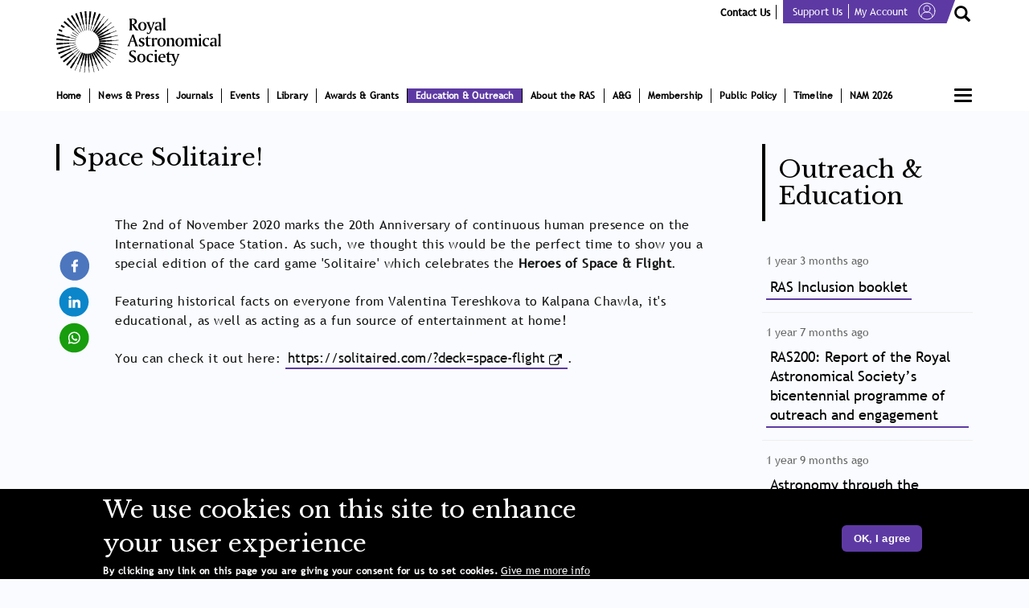

--- FILE ---
content_type: text/html; charset=UTF-8
request_url: https://ras.ac.uk/education-and-careers/space-solitaire
body_size: 24263
content:
<!DOCTYPE html><html lang="en" dir="ltr" prefix="content: http://purl.org/rss/1.0/modules/content/ dc: http://purl.org/dc/terms/ foaf: http://xmlns.com/foaf/0.1/ og: http://ogp.me/ns# rdfs: http://www.w3.org/2000/01/rdf-schema# schema: http://schema.org/ sioc: http://rdfs.org/sioc/ns# sioct: http://rdfs.org/sioc/types# skos: http://www.w3.org/2004/02/skos/core# xsd: http://www.w3.org/2001/XMLSchema# "><head><meta name="author" content="Florin Simion @Yonescat"><meta charset="utf-8" /><script async src="https://www.googletagmanager.com/gtag/js?id=UA-121824928-1"></script><script>window.dataLayer = window.dataLayer || [];function gtag(){dataLayer.push(arguments)};gtag("js", new Date());gtag("set", "developer_id.dMDhkMT", true);gtag("config", "UA-121824928-1", {"groups":"default","anonymize_ip":true,"page_placeholder":"PLACEHOLDER_page_path","allow_ad_personalization_signals":false});gtag("config", "G-BM11Y1YLX6", {"groups":"default","page_placeholder":"PLACEHOLDER_page_location","allow_ad_personalization_signals":false});</script><meta name="description" content="The 2nd of November 2020 marks the 20th Anniversary of continuous human presence on the International Space Station. As such, we thought this would be the
perfect ti..." /><link rel="canonical" href="https://ras.ac.uk/education-and-careers/space-solitaire" /><meta property="og:site_name" content="The Royal Astronomical Society" /><meta property="og:url" content="https://ras.ac.uk/education-and-careers/space-solitaire" /><meta property="og:title" content="Space Solitaire!" /><meta property="og:description" content="The 2nd of November 2020 marks the 20th Anniversary of continuous human presence on the International Space Station. As such, we thought this would be the
perfect ti..." /><meta name="twitter:card" content="summary_large_image" /><meta name="twitter:description" content="The 2nd of November 2020 marks the 20th Anniversary of continuous human presence on the International Space Station. As such, we thought this would be the
perfect ti..." /><meta name="twitter:site" content="@RoyalAstroSoc" /><meta name="twitter:title" content="Space Solitaire!" /><meta name="twitter:site:id" content="124444856" /><meta name="Generator" content="Drupal 10 (https://www.drupal.org)" /><meta name="MobileOptimized" content="width" /><meta name="HandheldFriendly" content="true" /><meta name="viewport" content="width=device-width, initial-scale=1.0" /><link rel="stylesheet" href="https://fonts.googleapis.com/css?family=Open+Sans:regular,300,600|Quattrocento:regular,700&amp;subset=cyrillic,latin&amp;display=swap" media="all" /><link rel="stylesheet" href="/sites/default/files/fontyourface/local_fonts/amerigo_bt/font.css" media="all" /><style>div#sliding-popup, div#sliding-popup .eu-cookie-withdraw-banner, .eu-cookie-withdraw-tab {background: #000000} div#sliding-popup.eu-cookie-withdraw-wrapper { background: transparent; } #sliding-popup h1, #sliding-popup h2, #sliding-popup h3, #sliding-popup p, #sliding-popup label, #sliding-popup div, .eu-cookie-compliance-more-button, .eu-cookie-compliance-secondary-button, .eu-cookie-withdraw-tab { color: #ffffff;} .eu-cookie-withdraw-tab { border-color: #ffffff;}</style><link rel="icon" href="/themes/ras/favicon.ico" type="image/vnd.microsoft.icon" /><title>Space Solitaire! | The Royal Astronomical Society</title><link rel="stylesheet" media="all" href="/sites/default/files/fontyourface/font_display/open_sans.css?t97plb" /><link rel="stylesheet" media="all" href="/sites/default/files/fontyourface/font_display/quattrocento.css?t97plb" /><link rel="stylesheet" media="all" href="/sites/default/files/fontyourface/font_display/quattrocentobold.css?t97plb" /><link rel="stylesheet" media="all" href="/core/assets/vendor/jquery.ui/themes/base/core.css?t97plb" /><link rel="stylesheet" media="all" href="/core/assets/vendor/jquery.ui/themes/base/controlgroup.css?t97plb" /><link rel="stylesheet" media="all" href="/core/assets/vendor/jquery.ui/themes/base/checkboxradio.css?t97plb" /><link rel="stylesheet" media="all" href="/core/assets/vendor/jquery.ui/themes/base/resizable.css?t97plb" /><link rel="stylesheet" media="all" href="/core/assets/vendor/jquery.ui/themes/base/button.css?t97plb" /><link rel="stylesheet" media="all" href="/core/assets/vendor/jquery.ui/themes/base/dialog.css?t97plb" /><link rel="stylesheet" media="all" href="/core/modules/system/css/components/align.module.css?t97plb" /><link rel="stylesheet" media="all" href="/core/modules/system/css/components/fieldgroup.module.css?t97plb" /><link rel="stylesheet" media="all" href="/core/modules/system/css/components/container-inline.module.css?t97plb" /><link rel="stylesheet" media="all" href="/core/modules/system/css/components/clearfix.module.css?t97plb" /><link rel="stylesheet" media="all" href="/core/modules/system/css/components/details.module.css?t97plb" /><link rel="stylesheet" media="all" href="/core/modules/system/css/components/hidden.module.css?t97plb" /><link rel="stylesheet" media="all" href="/core/modules/system/css/components/item-list.module.css?t97plb" /><link rel="stylesheet" media="all" href="/core/modules/system/css/components/js.module.css?t97plb" /><link rel="stylesheet" media="all" href="/core/modules/system/css/components/nowrap.module.css?t97plb" /><link rel="stylesheet" media="all" href="/core/modules/system/css/components/position-container.module.css?t97plb" /><link rel="stylesheet" media="all" href="/core/modules/system/css/components/progress.module.css?t97plb" /><link rel="stylesheet" media="all" href="/core/modules/system/css/components/reset-appearance.module.css?t97plb" /><link rel="stylesheet" media="all" href="/core/modules/system/css/components/resize.module.css?t97plb" /><link rel="stylesheet" media="all" href="/core/modules/system/css/components/sticky-header.module.css?t97plb" /><link rel="stylesheet" media="all" href="/core/modules/system/css/components/system-status-counter.css?t97plb" /><link rel="stylesheet" media="all" href="/core/modules/system/css/components/system-status-report-counters.css?t97plb" /><link rel="stylesheet" media="all" href="/core/modules/system/css/components/system-status-report-general-info.css?t97plb" /><link rel="stylesheet" media="all" href="/core/modules/system/css/components/tablesort.module.css?t97plb" /><link rel="stylesheet" media="all" href="/core/modules/system/css/components/tree-child.module.css?t97plb" /><link rel="stylesheet" media="all" href="/core/modules/views/css/views.module.css?t97plb" /><link rel="stylesheet" media="all" href="/core/modules/toolbar/css/toolbar.module.css?t97plb" /><link rel="stylesheet" media="all" href="/modules/eu_cookie_compliance/css/eu_cookie_compliance.css?t97plb" /><link rel="stylesheet" media="all" href="/core/modules/toolbar/css/toolbar.menu.css?t97plb" /><link rel="stylesheet" media="all" href="/core/assets/vendor/jquery.ui/themes/base/theme.css?t97plb" /><link rel="stylesheet" media="all" href="/modules/calendar/css/calendar.css?t97plb" /><link rel="stylesheet" media="all" href="/modules/calendar/css/calendar_multiday.css?t97plb" /><link rel="stylesheet" media="all" href="/modules/webform_submission_downloader/css/css.css?t97plb" /><link rel="stylesheet" media="all" href="/core/modules/toolbar/css/toolbar.theme.css?t97plb" /><link rel="stylesheet" media="all" href="/core/modules/toolbar/css/toolbar.icons.theme.css?t97plb" /><link rel="stylesheet" media="all" href="/core/modules/user/css/user.icons.admin.css?t97plb" /><link rel="stylesheet" media="all" href="/modules/admin_toolbar/admin_toolbar_tools/css/tools.css?t97plb" /><link rel="stylesheet" media="all" href="/modules/admin_toolbar/css/admin.toolbar.css?t97plb" /><link rel="stylesheet" media="all" href="https://cdn.jsdelivr.net/npm/bootswatch@3.4.0/paper/bootstrap.css" integrity="sha256-qFldhAwpbw8mTeT/xjxL9hYz+5kf1Gey1qqZ/n+6uPY=" crossorigin="anonymous" /><link rel="stylesheet" media="all" href="https://cdn.jsdelivr.net/npm/@unicorn-fail/drupal-bootstrap-styles@0.0.2/dist/3.4.0/8.x-3.x/drupal-bootstrap-paper.css" integrity="sha512-V2NoHlqwduvB2nFKAOYFj55ONQ73ncx76kqwpkJ+qn+u3V9nXIiOggkeziwm766RHogzw8/+N6cjk9OaGtVxPQ==" crossorigin="anonymous" /><link rel="stylesheet" media="all" href="/themes/ras/css/style.css?t97plb" /><link rel="stylesheet" media="all" href="/themes/ras/css/library-iframe.css?t97plb" /><link rel="stylesheet" media="all" href="/themes/ras/css/instruments.css?t97plb" /><link rel="stylesheet" media="all" href="/themes/ras/css/aandg.css?t97plb" /><link rel="stylesheet" media="print" href="/themes/ras/css/print.css?t97plb" /><link rel="stylesheet" media="all" href="https://fonts.googleapis.com/css?family=Open+Sans:regular,300,600%7CQuattrocento:regular,700&amp;amp;subset=cyrillic,latin" /><script src="https://code.jquery.com/jquery-3.5.1.min.js"></script><script src="/sites/default/files/asset_injector/js/menu_display_none-3494823a89192266729c93d2e01549ca.js?t97plb"></script><script src="/core/modules/toolbar/js/toolbar.anti-flicker.js?v=10.2.7"></script><script async src="https://www.googletagmanager.com/gtag/js?id=G-6T4FQ2HFQN"></script><script>
window.dataLayer = window.dataLayer || [];
function gtag(){dataLayer.push(arguments);}
gtag('js', new Date());
gtag('config', 'G-6T4FQ2HFQN');
</script></head><body class="toolbar-icon-10 20260122 2026 january thursday anonymous toolbar-loading fontyourface page-nid-16125 role-anonymous path-node page-node-type-outreach-articles has-glyphicons"><script>
// Prevent FOUC on Firefox by briefly hiding the body.
if (navigator.userAgent.indexOf('Gecko/') >= 0) {
document.body.style.display = 'none';
document.addEventListener('DOMContentLoaded', function() {
document.body.style.display = '';
});
}
</script><a href="#main-content" class="visually-hidden focusable skip-link"> Skip to main content </a><div id="toolbar-administration" role="group" aria-label="Site administration toolbar" class="toolbar"> <nav id="toolbar-bar" role="navigation" aria-label="Toolbar items" class="toolbar-bar clearfix"><h2 class="visually-hidden">Toolbar items</h2><div class="home-toolbar-tab toolbar-tab"> <a href="/" title="Return to site content" class="toolbar-icon toolbar-icon-escape-admin toolbar-item" data-toolbar-escape-admin>Back to site</a><div><nav class="toolbar-lining clearfix" role="navigation"></nav></div></div><div class="toolbar-tab"> <a href="/admin" title="Admin menu" class="toolbar-icon toolbar-icon-menu trigger toolbar-item" data-drupal-subtrees="" id="toolbar-item-administration" data-toolbar-tray="toolbar-item-administration-tray" role="button" aria-pressed="false">Manage</a><div id="toolbar-item-administration-tray" data-toolbar-tray="toolbar-item-administration-tray" class="toolbar-tray"><nav class="toolbar-lining clearfix" role="navigation" aria-label="Administration menu"><h3 class="toolbar-tray-name visually-hidden">Administration menu</h3><div class="toolbar-menu-administration"><ul class="toolbar-menu"><li class="menu-item"><a href="/" class="toolbar-icon toolbar-icon-admin-toolbar-tools-help" title="" data-drupal-link-system-path="&lt;front&gt;">Tools</a></li></ul></div></nav></div></div><div class="toolbar-tab"><div><nav class="toolbar-lining clearfix" role="navigation"></nav></div></div><div class="toolbar-tab"> <a href="/" title="FlexSlider examples menu" class="toolbar-icon toolbar-icon-menu trigger toolbar-item" id="toolbar-item-flexslider-examples" data-toolbar-tray="toolbar-item-flexslider-examples-tray" role="button" aria-pressed="false">FlexSlider Examples</a><div id="toolbar-item-flexslider-examples-tray" data-toolbar-tray="toolbar-item-flexslider-examples-tray" class="toolbar-tray"><nav class="toolbar-lining clearfix" role="navigation" aria-label="FlexSlider examples menu"><h3 class="toolbar-tray-name visually-hidden">FlexSlider examples menu</h3></nav></div></div><div class="toolbar-tab"> <a href="/user" title="My account" class="toolbar-icon toolbar-icon-user trigger toolbar-item" id="toolbar-item-user" data-toolbar-tray="toolbar-item-user-tray" role="button" aria-pressed="false">Anonymous</a><div id="toolbar-item-user-tray" data-toolbar-tray="toolbar-item-user-tray" class="toolbar-tray"><nav class="toolbar-lining clearfix" role="navigation" aria-label="User account actions"><h3 class="toolbar-tray-name visually-hidden">User account actions</h3><ul class="toolbar-menu links"><li class="login"><a href="/user">Log in</a></li></ul></nav></div></div> </nav></div><div class="dialog-off-canvas-main-canvas" data-off-canvas-main-canvas> <header class="navbar navbar-default container" id="navbar"><div class="container"><div class="navbar-header"><div class="region region-navigation"> <a class="logo navbar-btn pull-left" href="/" title="Home" rel="home"> <img src="/sites/default/files/logo.svg" alt="Home" /> </a> <section id="block-logomobile" class="block block-block-content block-block-content6130d589-06d5-486f-8316-8351b17bd417 clearfix"><div class="field field--name-field-image field--type-image field--label-hidden field--item"> <img loading="lazy" src="/sites/default/files/2018-01/rs_logo_m_0.png" width="210" height="93" alt="Logo RAS Mobile version" typeof="foaf:Image" class="img-responsive" /></div> </section><section id="block-topmenuuserlogin" class="block block-block-content block-block-content9d6a4b44-49c0-4671-96b1-8b66aadfdccf clearfix"><div class="field field--name-body field--type-text-with-summary field--label-hidden field--item"><p class="slogan"><a class="contact-link" href="/about-the-ras/contacts">Contact us</a></p><div class="greenlinkcalss"><a href="/support-us">Support us</a><a class="borderno" href="/user">My Account <svg height="22px" version="1.1" viewBox="0 0 22 22" width="22px" xmlns:xlink="http://www.w3.org/1999/xlink"><title></title><desc>Created with Sketch.</desc> <g fill="none" fill-rule="evenodd" id="Page-1" stroke="none" stroke-width="1"> <g id="Icons" stroke="#FFFFFF" transform="translate(-1.000000, -1971.000000)"> <g id="Group-265" transform="translate(2.000000, 1972.000000)"> <path d="M20,10 C20,15.5225 15.5225,20 10,20 C4.4775,20 0,15.5225 0,10 C0,4.4775 4.4775,0 10,0 C15.5225,0 20,4.4775 20,10 L20,10 Z" id="Stroke-925" stroke-linecap="round" stroke-linejoin="round" /> <path d="M3,17 C3.35009766,13 5.68343099,11 10,11 C14.316569,11 16.6499023,13 17,17" id="Path-2" /> <path d="M14,7 C14,9.208 12.21,11 10,11 C7.789,11 6,9.208 6,7 C6,4.791 7.789,3 10,3 C12.21,3 14,4.791 14,7 L14,7 Z" id="Stroke-8466" stroke-linecap="round" stroke-linejoin="round" /> </g> </g> </g> </svg> </a></div><p><button class="btn btn-primary top-search-btn" data-target="#SearchModal" data-toggle="modal" type="button"></button></p></div> </section><section id="block-viewall" class="block block-block-content block-block-content23aae138-f5e7-4907-91fb-d2e77b2afae1 clearfix"><div class="field field--name-body field--type-text-with-summary field--label-hidden field--item"><button class="js-menu hamburgermenu" type="button"><span class="bar"></span></button></div> </section></div> <button type="button" class="navbar-toggle" data-toggle="modal" data-target="#burgurmenu"> <span class="sr-only">Toggle navigation</span> <span class="icon-bar"></span> <span class="icon-bar"></span> <span class="icon-bar"></span> </button></div><div id="navbar-collapse" class="navbar-collapse collapse"><div class="region region-navigation-collapsible"> <nav aria-labelledby="block-ras-main-menu-menu" id="block-ras-main-menu"><h2 class="sr-only" id="block-ras-main-menu-menu">Main navigation</h2><ul class="menu nav navbar-nav"><li> <a href="https://ras.ac.uk/">Home</a></li><li class="expanded dropdown"> <a href="/news-and-press" class="dropdown-toggle" data-target="#" data-toggle="dropdown">News &amp; Press <span class="caret"></span></a><ul class="menu dropdown-menu"><li> <a href="/news-and-press/latest-news" data-drupal-link-system-path="news-and-press/latest-news">Latest News</a></li><li> <a href="/news-and-press/research-highlights" data-drupal-link-system-path="news-and-press/research-highlights">Research Highlights</a></li><li> <a href="/news-and-press/media-enquiries" data-drupal-link-system-path="node/10677">Media Enquiries</a></li></ul></li><li class="expanded dropdown"> <a href="/journals" class="dropdown-toggle" data-target="#" data-toggle="dropdown">Journals <span class="caret"></span></a><ul class="menu dropdown-menu"><li> <a href="/journals/Monthly-Notices-of-the-RAS" class="mnras" data-drupal-link-system-path="node/9695">Monthly Notices of the RAS (MNRAS)</a></li><li> <a href="/journals/Geophysical-Journal-International" class="gji" data-drupal-link-system-path="node/9696">Geophysical Journal International (GJI)</a></li><li> <a href="/journal/ras-techniques-instruments-rasti" data-drupal-link-system-path="node/16336">RAS Techniques &amp; Instruments (RASTI)</a></li><li> <a href="/journals/Editorial-Boards-and-Team" data-drupal-link-system-path="node/14310">Editorial Boards &amp; Team</a></li><li> <a href="/journals/editorial-policies" data-drupal-link-system-path="node/13836">Editorial Policies</a></li><li> <a href="https://www.ras.ac.uk/journals/publishing-support-advancement-astronomy-and-geophysics">Advancing Astronomy &amp; Geophysics</a></li></ul></li><li class="expanded dropdown"> <a href="/events-and-meetings" class="dropdown-toggle" data-target="#" data-toggle="dropdown">Events <span class="caret"></span></a><ul class="menu dropdown-menu"><li> <a href="https://ras.ac.uk/events-and-meetings/RAS-Bicentennial-Event">RAS Bicentennial Event</a></li><li> <a href="/events-and-meetings/RAS-Meetings" data-drupal-link-system-path="events-and-meetings/RAS-Meetings">RAS Meetings</a></li><li> <a href="/events-and-meetings/External-Meetings" data-drupal-link-system-path="events-and-meetings/External-Meetings">External Meetings</a></li><li> <a href="/events-and-meetings/Public-Lectures-and-Events" data-drupal-link-system-path="events-and-meetings/Public-Lectures-and-Events">Public Lectures &amp; Events</a></li><li> <a href="/events-and-meetings/Friends-of-the-RAS" data-drupal-link-system-path="events-and-meetings/Friends-of-the-RAS">Friends of the RAS Events</a></li><li> <a href="/events-and-meetings/archive" data-drupal-link-system-path="events-and-meetings/archive">Past Events</a></li><li> <a href="/events-and-meetings/videos" data-drupal-link-system-path="node/14407">Event Videos</a></li><li> <a href="/events-and-meetings/poster-display" data-drupal-link-system-path="events-and-meetings/poster-display">Poster Display</a></li><li> <a href="/GCSE-Poster-Competition-2022%E2%80%93Sponsored-by-Winton" data-drupal-link-system-path="node/16401">GCSE Poster Competition 2022 – Sponsored by Winton</a></li></ul></li><li class="expanded dropdown"> <a href="/library" class="dropdown-toggle" data-target="#" data-toggle="dropdown">Library <span class="caret"></span></a><ul class="menu dropdown-menu"><li> <a href="/library/opening-times" data-drupal-link-system-path="node/10305">Visiting &amp; Using the Library</a></li><li> <a href="/library/library-services" data-drupal-link-system-path="node/10308">Library Services</a></li><li> <a href="/library/archives" data-drupal-link-system-path="node/14309">Archives</a></li><li> <a href="/library/other-collections" data-drupal-link-system-path="node/14308">Other Collections</a></li><li> <a href="/library/help-with-your-research" data-drupal-link-system-path="node/11044">Help with your Research</a></li><li> <a href="/library/treasures-of-the-ras" data-drupal-link-system-path="library/treasures-of-the-ras">Treasures from the Library &amp; Archives</a></li><li> <a href="/library/obituaries" data-drupal-link-system-path="library/obituaries">Obituaries</a></li></ul></li><li class="expanded dropdown"> <a href="/awards-and-grants" class="dropdown-toggle" data-target="#" data-toggle="dropdown">Awards &amp; Grants <span class="caret"></span></a><ul class="menu dropdown-menu"><li> <a href="/awards-and-grants/fellowships" data-drupal-link-system-path="node/11038">Fellowships </a></li><li> <a href="/awards-and-grants/awards" data-drupal-link-system-path="node/10416">Awards, Medals and Prizes</a></li><li> <a href="/awards-and-grants/grants-for-studies" data-drupal-link-system-path="node/10418">Grants for Studies in Astronomy and Geophysics</a></li></ul></li><li class="expanded dropdown active"> <a href="/education-and-careers" class="dropdown-toggle" data-target="#" data-toggle="dropdown">Education &amp; Outreach <span class="caret"></span></a><ul class="menu dropdown-menu"><li> <a href="/podcast" data-drupal-link-system-path="node/16208">Podcast</a></li><li> <a href="/education-and-careers/education" data-drupal-link-system-path="education-and-careers/education">Education</a></li><li> <a href="/education-and-careers/outreach" data-drupal-link-system-path="education-and-careers/outreach">Outreach</a></li><li> <a href="/education-and-careers/careers" data-drupal-link-system-path="education-and-careers/careers">Careers</a></li><li> <a href="/ras200" data-drupal-link-system-path="node/16142">RAS200</a></li><li> <a href="/education-and-careers/resources" data-drupal-link-system-path="education-and-careers/resources">Resources</a></li><li> <a href="/education-and-careers/Early-Careers" data-drupal-link-system-path="node/16138">Early Careers</a></li></ul></li><li class="expanded dropdown"> <a href="/about-the-ras" class="dropdown-toggle" data-target="#" data-toggle="dropdown">About the RAS <span class="caret"></span></a><ul class="menu dropdown-menu"><li> <a href="/bicentenary" class="bicent" data-drupal-link-system-path="node/15856">Bicentenary</a></li><li> <a href="/about-the-ras/burlington-house" data-drupal-link-system-path="node/11040">Burlington House</a></li><li> <a href="/about-the-ras/bye-laws" data-drupal-link-system-path="node/10534">Bye-laws</a></li><li> <a href="/about-the-ras/committees" data-drupal-link-system-path="node/11039">Committees</a></li><li> <a href="/about-the-ras/contacts" data-drupal-link-system-path="node/14311">Contacts</a></li><li> <a href="/about-the-ras/council" data-drupal-link-system-path="node/10643">Council</a></li><li> <a href="/about-the-ras/diversity" data-drupal-link-system-path="about-the-ras/diversity">Diversity</a></li><li> <a href="/about-ras/sustainability" data-drupal-link-system-path="node/16725">Sustainability</a></li></ul></li><li class="expanded dropdown"> <a href="/aandg" class="dropdown-toggle" data-target="#" data-toggle="dropdown">A&amp;G <span class="caret"></span></a><ul class="menu dropdown-menu"><li> <a href="/aandg/latest-aandg-articles" data-drupal-link-system-path="aandg/latest-aandg-articles">Latest A&amp;G Articles</a></li><li> <a href="/form/contact-a-g-editor" data-drupal-link-system-path="webform/contact_a_g_editor">Contact A&amp;G Editor</a></li></ul></li><li class="expanded dropdown"> <a href="/membership" class="dropdown-toggle" data-target="#" data-toggle="dropdown">Membership <span class="caret"></span></a><ul class="menu dropdown-menu"><li> <a href="/membership/membership-fellows" data-drupal-link-system-path="membership/membership-fellows">Fellows Membership</a></li><li> <a href="/friends" data-drupal-link-system-path="node/10918">Friends of the RAS</a></li></ul></li><li class="expanded dropdown"> <a href="/ras-policy" class="dropdown-toggle" data-target="#" data-toggle="dropdown">Public Policy <span class="caret"></span></a><ul class="menu dropdown-menu"><li> <a href="/ras-policy/science-policy" data-drupal-link-system-path="node/10922">Science Policy</a></li><li> <a href="/ras-policy/impact-and-industry" data-drupal-link-system-path="node/10923">Impact &amp; Industry</a></li><li> <a href="/ras-policy/community-and-demographics" data-drupal-link-system-path="node/10924">Community &amp; Demographics</a></li><li> <a href="/ras-policy/consultative-forums" data-drupal-link-system-path="ras-policy/consultative-forums">Consultative Forums</a></li></ul></li><li> <a href="/timeline" title="Bicentenary Timeline" data-drupal-link-system-path="node/16356">Timeline</a></li><li> <a href="https://www.sr.bham.ac.uk/nam2026/session_proposals.php" title="National Astronomy Meeting">NAM 2026</a></li></ul> </nav></div></div></div> </header><div class="modal fade burgurmenu-wrapper" id="burgurmenu" tabindex="-1"><div class="modal-dialog" role="document"><div class="modal-content"> <button type="button" class="close" data-dismiss="modal" aria-label="Close"> <span aria-hidden="true">&times;</span> </button><div class="modal-body"><div class="burgurmenu_logo_wrapper"> <a class="logo navbar-btn pull-left" href="/" title="Home" rel="home"> <img src="/themes/ras/images/logo_white.svg" alt="Logo"> </a></div><ul class="menu nav navbar-nav"><li> <a href="https://ras.ac.uk/">Home</a></li><li class="expanded dropdown"> <a href="/news-and-press" class="dropdown-toggle" data-target="#" data-toggle="dropdown">News &amp; Press <span class="caret"></span></a><ul class="menu dropdown-menu"><li> <a href="/news-and-press/latest-news" data-drupal-link-system-path="news-and-press/latest-news">Latest News</a></li><li> <a href="/news-and-press/research-highlights" data-drupal-link-system-path="news-and-press/research-highlights">Research Highlights</a></li><li> <a href="/news-and-press/media-enquiries" data-drupal-link-system-path="node/10677">Media Enquiries</a></li></ul></li><li class="expanded dropdown"> <a href="/journals" class="dropdown-toggle" data-target="#" data-toggle="dropdown">Journals <span class="caret"></span></a><ul class="menu dropdown-menu"><li> <a href="/journals/Monthly-Notices-of-the-RAS" class="mnras" data-drupal-link-system-path="node/9695">Monthly Notices of the RAS (MNRAS)</a></li><li> <a href="/journals/Geophysical-Journal-International" class="gji" data-drupal-link-system-path="node/9696">Geophysical Journal International (GJI)</a></li><li> <a href="/journal/ras-techniques-instruments-rasti" data-drupal-link-system-path="node/16336">RAS Techniques &amp; Instruments (RASTI)</a></li><li> <a href="/journals/Editorial-Boards-and-Team" data-drupal-link-system-path="node/14310">Editorial Boards &amp; Team</a></li><li> <a href="/journals/editorial-policies" data-drupal-link-system-path="node/13836">Editorial Policies</a></li><li> <a href="https://www.ras.ac.uk/journals/publishing-support-advancement-astronomy-and-geophysics">Advancing Astronomy &amp; Geophysics</a></li></ul></li><li class="expanded dropdown"> <a href="/events-and-meetings" class="dropdown-toggle" data-target="#" data-toggle="dropdown">Events <span class="caret"></span></a><ul class="menu dropdown-menu"><li> <a href="https://ras.ac.uk/events-and-meetings/RAS-Bicentennial-Event">RAS Bicentennial Event</a></li><li> <a href="/events-and-meetings/RAS-Meetings" data-drupal-link-system-path="events-and-meetings/RAS-Meetings">RAS Meetings</a></li><li> <a href="/events-and-meetings/External-Meetings" data-drupal-link-system-path="events-and-meetings/External-Meetings">External Meetings</a></li><li> <a href="/events-and-meetings/Public-Lectures-and-Events" data-drupal-link-system-path="events-and-meetings/Public-Lectures-and-Events">Public Lectures &amp; Events</a></li><li> <a href="/events-and-meetings/Friends-of-the-RAS" data-drupal-link-system-path="events-and-meetings/Friends-of-the-RAS">Friends of the RAS Events</a></li><li> <a href="/events-and-meetings/archive" data-drupal-link-system-path="events-and-meetings/archive">Past Events</a></li><li> <a href="/events-and-meetings/videos" data-drupal-link-system-path="node/14407">Event Videos</a></li><li> <a href="/events-and-meetings/poster-display" data-drupal-link-system-path="events-and-meetings/poster-display">Poster Display</a></li><li> <a href="/GCSE-Poster-Competition-2022%E2%80%93Sponsored-by-Winton" data-drupal-link-system-path="node/16401">GCSE Poster Competition 2022 – Sponsored by Winton</a></li></ul></li><li class="expanded dropdown"> <a href="/library" class="dropdown-toggle" data-target="#" data-toggle="dropdown">Library <span class="caret"></span></a><ul class="menu dropdown-menu"><li> <a href="/library/opening-times" data-drupal-link-system-path="node/10305">Visiting &amp; Using the Library</a></li><li> <a href="/library/library-services" data-drupal-link-system-path="node/10308">Library Services</a></li><li> <a href="/library/archives" data-drupal-link-system-path="node/14309">Archives</a></li><li> <a href="/library/other-collections" data-drupal-link-system-path="node/14308">Other Collections</a></li><li> <a href="/library/help-with-your-research" data-drupal-link-system-path="node/11044">Help with your Research</a></li><li> <a href="/library/treasures-of-the-ras" data-drupal-link-system-path="library/treasures-of-the-ras">Treasures from the Library &amp; Archives</a></li><li> <a href="/library/obituaries" data-drupal-link-system-path="library/obituaries">Obituaries</a></li></ul></li><li class="expanded dropdown"> <a href="/awards-and-grants" class="dropdown-toggle" data-target="#" data-toggle="dropdown">Awards &amp; Grants <span class="caret"></span></a><ul class="menu dropdown-menu"><li> <a href="/awards-and-grants/fellowships" data-drupal-link-system-path="node/11038">Fellowships </a></li><li> <a href="/awards-and-grants/awards" data-drupal-link-system-path="node/10416">Awards, Medals and Prizes</a></li><li> <a href="/awards-and-grants/grants-for-studies" data-drupal-link-system-path="node/10418">Grants for Studies in Astronomy and Geophysics</a></li></ul></li><li class="expanded dropdown active"> <a href="/education-and-careers" class="dropdown-toggle" data-target="#" data-toggle="dropdown">Education &amp; Outreach <span class="caret"></span></a><ul class="menu dropdown-menu"><li> <a href="/podcast" data-drupal-link-system-path="node/16208">Podcast</a></li><li> <a href="/education-and-careers/education" data-drupal-link-system-path="education-and-careers/education">Education</a></li><li> <a href="/education-and-careers/outreach" data-drupal-link-system-path="education-and-careers/outreach">Outreach</a></li><li> <a href="/education-and-careers/careers" data-drupal-link-system-path="education-and-careers/careers">Careers</a></li><li> <a href="/ras200" data-drupal-link-system-path="node/16142">RAS200</a></li><li> <a href="/education-and-careers/resources" data-drupal-link-system-path="education-and-careers/resources">Resources</a></li><li> <a href="/education-and-careers/Early-Careers" data-drupal-link-system-path="node/16138">Early Careers</a></li></ul></li><li class="expanded dropdown"> <a href="/about-the-ras" class="dropdown-toggle" data-target="#" data-toggle="dropdown">About the RAS <span class="caret"></span></a><ul class="menu dropdown-menu"><li> <a href="/bicentenary" class="bicent" data-drupal-link-system-path="node/15856">Bicentenary</a></li><li> <a href="/about-the-ras/burlington-house" data-drupal-link-system-path="node/11040">Burlington House</a></li><li> <a href="/about-the-ras/bye-laws" data-drupal-link-system-path="node/10534">Bye-laws</a></li><li> <a href="/about-the-ras/committees" data-drupal-link-system-path="node/11039">Committees</a></li><li> <a href="/about-the-ras/contacts" data-drupal-link-system-path="node/14311">Contacts</a></li><li> <a href="/about-the-ras/council" data-drupal-link-system-path="node/10643">Council</a></li><li> <a href="/about-the-ras/diversity" data-drupal-link-system-path="about-the-ras/diversity">Diversity</a></li><li> <a href="/about-ras/sustainability" data-drupal-link-system-path="node/16725">Sustainability</a></li></ul></li><li> <a href="/aandg" data-drupal-link-system-path="node/15850">A&amp;G</a></li><li class="expanded dropdown"> <a href="/membership" class="dropdown-toggle" data-target="#" data-toggle="dropdown">Membership <span class="caret"></span></a><ul class="menu dropdown-menu"><li> <a href="/membership/membership-fellows" data-drupal-link-system-path="membership/membership-fellows">Fellows Membership</a></li><li> <a href="/friends" data-drupal-link-system-path="node/10918">Friends of the RAS</a></li></ul></li><li class="expanded dropdown"> <a href="/ras-policy" class="dropdown-toggle" data-target="#" data-toggle="dropdown">Public Policy <span class="caret"></span></a><ul class="menu dropdown-menu"><li> <a href="/ras-policy/science-policy" data-drupal-link-system-path="node/10922">Science Policy</a></li><li> <a href="/ras-policy/impact-and-industry" data-drupal-link-system-path="node/10923">Impact &amp; Industry</a></li><li> <a href="/ras-policy/community-and-demographics" data-drupal-link-system-path="node/10924">Community &amp; Demographics</a></li><li> <a href="/ras-policy/consultative-forums" data-drupal-link-system-path="ras-policy/consultative-forums">Consultative Forums</a></li></ul></li><li> <a href="/timeline" title="Bicentenary Timeline" data-drupal-link-system-path="node/16356">Timeline</a></li><li> <a href="https://www.sr.bham.ac.uk/nam2026/session_proposals.php" title="National Astronomy Meeting">NAM 2026</a></li></ul></div></div></div></div><div class="main-wrapper"><div class="container"></div><div role="main" class="main-container container js-quickedit-main-content"><div class="row node-row"><div class="col-sm-12" role="heading"><div class="region region-header"> <section id="block-overlaysearchblock" class="block block-block-content block-block-content23ebf555-4b42-4870-8ec2-d8cadf8cd5d1 clearfix"><div class="field field--name-body field--type-text-with-summary field--label-hidden field--item"><div class="modal fade top-search-modal" id="SearchModal" role="dialog"><div class="modal-dialog"><div class="modal-content"><div class="container modal-close-container"><div class="modal-header"><button class="close" data-dismiss="modal" type="button">×</button></div></div><div class="modal-body"><form accept-charset="UTF-8" action="/search-ras" id="views-exposed-form-search-content-and-users-page-1" method="get"><div class="form--inline form-inline clearfix"><div class="form-item js-form-item form-type-search-api-autocomplete js-form-type-search-api-autocomplete form-item-search-api-fulltext js-form-item-search-api-fulltext form-no-label form-group form-autocomplete"><div class="input-group"><input autocomplete="off" class="form-autocomplete form-text form-control ui-autocomplete-input" data-autocomplete-path="/search_api_autocomplete/search_content_and_users?display=page_1&amp;&amp;filter=search_api_fulltext" data-drupal-selector="edit-search-api-fulltext" data-search-api-autocomplete-search="search_content_and_users" id="edit-search-api-fulltext" maxlength="128" name="search_api_fulltext" size="30" type="text" value></div></div><div class="form-actions form-group js-form-wrapper form-wrapper" data-drupal-selector="edit-actions" id="edit-actions"><button class="icon glyphicon glyphicon-search" data-drupal-selector="edit-submit-search-content-and-users" id="edit-submit-search-content-and-users" name="search" type="submit" value="Apply">Apply</button></div></div></form></div></div></div></div></div> </section></div></div> <section class="col-md-9"> <a id="main-content"></a><div class="region region-content"><h1 class="page-header"><span>Space Solitaire!</span></h1><div data-drupal-messages-fallback class="hidden"></div> <article data-history-node-id="16125" about="/education-and-careers/space-solitaire" class="outreach-articles full clearfix"><div class='topNode'></div><div class="body_content row"><div class="col-sm-1"><div class="views-element-container form-group"><div class="view view-share-this view-id-share_this view-display-id-block_1 js-view-dom-id-3f33658d00c9fd1a015b43760bb3e16fac9f310fbd51139d7adb8111d23d24a7"><div class="view-content"><div class="views-row"><div class="views-field views-field-share-everywhere-field"><span class="field-content"><div class="se-block se-align-left se-has-like" class="se-align-left se-has-like"><div class="block-content"><div class="se-like-container"><div id="fb-root"></div><script async defer crossorigin="anonymous" src="https://connect.facebook.net/en_US/sdk.js#xfbml=1&version=v10.0" nonce="Z6yHY4ug"></script><div class="fb-like" data-href="https://ras.ac.uk/education-and-careers/space-solitaire" data-layout="button_count" data-action="like" data-size="small" data-share="false"></div></div><div class="se-container"><div id="se-trigger-node16125" class="se-trigger se-disabled"> <img src="https://ras.ac.uk/modules/share_everywhere/img/share-icon.svg" alt="Share icon"></div><div class="se-links-container"><ul id="se-links-node16125" class="se-links se-active"><li class="se-link facebook_share"> <a href="https://www.facebook.com/sharer/sharer.php?u=https%3A%2F%2Fras.ac.uk%2Feducation-and-careers%2Fspace-solitaire" target="_blank" rel="noreferrer">Facebook share</a></li><li class="se-link linkedin"> <a href="https://www.linkedin.com/shareArticle?mini=true&url=https%3A%2F%2Fras.ac.uk%2Feducation-and-careers%2Fspace-solitaire" target="_blank" rel="noreferrer">LinkedIn</a></li><li class="se-link whatsapp"> <a href="whatsapp://send?text=https%3A%2F%2Fras.ac.uk%2Feducation-and-careers%2Fspace-solitaire" data-action="share/whatsapp/share">WhatsApp</a></li></ul></div></div></div></div></span></div></div></div></div></div></div><div class="col-sm-11"><div class="field field--name-body field--type-text-with-summary field--label-hidden field--item"><p>The 2nd of November 2020 marks the 20th Anniversary of continuous human presence on the International Space Station. As such, we thought this would be the perfect time to show you a special edition of the card game 'Solitaire' which celebrates the <strong>Heroes of Space &amp; Flight</strong>.&nbsp;</p><p>Featuring historical facts on everyone from&nbsp;Valentina Tereshkova&nbsp;to Kalpana Chawla, it's educational, as well as acting as a fun source of entertainment at home!&nbsp;</p><p>You can check it out here:&nbsp;<a data-saferedirecturl="https://www.google.com/url?q=https://solitaired.com/?deck%3Dspace-flight&amp;source=gmail&amp;ust=1606298236488000&amp;usg=AOvVaw11YXLVKKNE9G8cTaBIpX8_" href="https://solitaired.com/?deck=space-flight" target="_blank">https://solitaired.com/?<wbr>deck=space-flight</a>.</p></div></div></div></article></div> </section> <aside class="col-md-3" role="complementary"><div class="region region-sidebar-second"> <section class="views-element-container block block-views block-views-blockside-block-outreach-block-1 clearfix" id="block-views-block-side-block-outreach-block-1"><h2 class="block-title">Outreach &amp; Education</h2><div class="form-group"><div class="card-block-wrapper view view-side-block-outreach view-id-side_block_outreach view-display-id-block_1 js-view-dom-id-dd3124029dd98453769186801bf05bb3dfdf6f33d7c5e17413eefb2dd39bb34f"><div class="view-content"><div class="card-block views-row"><div class="views-field views-field-created"><span class="field-content">1 year 3 months ago</span></div><div class="views-field views-field-title"><span class="field-content"><a href="/education-and-careers/ras-inclusion-booklet" hreflang="en">RAS Inclusion booklet</a></span></div></div><div class="card-block views-row"><div class="views-field views-field-created"><span class="field-content">1 year 7 months ago</span></div><div class="views-field views-field-title"><span class="field-content"><a href="/education-and-careers/ras200-report-royal-astronomical-societys-bicentennial-programme-outreach-and" hreflang="en">RAS200: Report of the Royal Astronomical Society’s bicentennial programme of outreach and engagement</a></span></div></div><div class="card-block views-row"><div class="views-field views-field-created"><span class="field-content">1 year 9 months ago</span></div><div class="views-field views-field-title"><span class="field-content"><a href="/astronomy-herschels" hreflang="en">Astronomy through the Herschels</a></span></div></div><div class="card-block views-row"><div class="views-field views-field-created"><span class="field-content">2 years 4 months ago</span></div><div class="views-field views-field-title"><span class="field-content"><a href="/education-and-careers/safer-travel-our-lgbt-community" hreflang="en">Safer travel for our LGBT+ community</a></span></div></div><div class="card-block views-row"><div class="views-field views-field-created"><span class="field-content">2 years 4 months ago</span></div><div class="views-field views-field-title"><span class="field-content"><a href="/education-and-careers/lancaster-university-interns-win-poster-presentation-edi-summer-project" hreflang="en">Lancaster University interns win poster presentation for EDI summer project</a></span></div></div><div class="card-block views-row"><div class="views-field views-field-created"><span class="field-content">2 years 7 months ago</span></div><div class="views-field views-field-title"><span class="field-content"><a href="/education-and-careers/bullying-and-harassment-astronomy-and-geophysics-report-and-recommendations" hreflang="en">Bullying and Harassment in Astronomy and Geophysics - report and recommendations</a></span></div></div><div class="card-block views-row"><div class="views-field views-field-created"><span class="field-content">2 years 11 months ago</span></div><div class="views-field views-field-title"><span class="field-content"><a href="/education-and-careers/ras200-nas-autism-guide" hreflang="en">RAS200 NAS Autism Guide</a></span></div></div><div class="card-block views-row"><div class="views-field views-field-created"><span class="field-content">3 years ago</span></div><div class="views-field views-field-title"><span class="field-content"><a href="/education-and-careers/gcse-poster-competition-2023-sponsored-winton" hreflang="en">GCSE Poster Competition 2023 - Sponsored by Winton</a></span></div></div><div class="card-block views-row"><div class="views-field views-field-created"><span class="field-content">3 years 2 months ago</span></div><div class="views-field views-field-title"><span class="field-content"><a href="/education-and-careers/ras-eo-february-2022-small-grants-winners" hreflang="en">RAS E&amp;O February 2022 Small Grants Winners</a></span></div></div><div class="card-block views-row"><div class="views-field views-field-created"><span class="field-content">3 years 3 months ago</span></div><div class="views-field views-field-title"><span class="field-content"><a href="/education-and-careers/stars-schools-project" hreflang="en">Stars for Schools project</a></span></div></div></div></div></div> </section></div> </aside></div></div> <footer class="footer container"><div class="container"><div class="region region-footer"> <section id="block-footer1" class="col-md-5ths col-xs-6 block block-block-content block-block-content5de3ba97-fe26-4bdc-acb4-20be9bd96d5a clearfix"><div class="field field--name-body field--type-text-with-summary field--label-hidden field--item"><p><svg height="291px" version="1.1" viewBox="0 0 284 291" width="284px" xmlns:xlink="http://www.w3.org/1999/xlink"><title></title><defs> <polygon id="path-1" points="0.06 0.51 78.887 0.51 78.887 69.833 0.06 69.833" /> </defs> <g fill="none" fill-rule="evenodd" id="Page-1" stroke="none" stroke-width="1"> <g id="RoyalAstronomicalSociety_CoreLogo_White"> <path d="M12.732,157.679 L15.24,157.679 C19.387,157.679 21.435,159.879 21.435,164.436 C21.435,168.838 19.285,171.141 15.24,171.141 L12.732,171.141 L12.732,157.679 Z M7.255,182.352 C7.255,184.093 7.153,186.192 5.412,189.212 L14.575,189.212 C12.784,186.192 12.732,184.042 12.732,182.148 C12.732,182.046 12.732,181.943 12.732,181.84 L12.732,172.063 L24.199,189.212 L32.492,189.212 C30.291,187.573 28.345,185.526 26.656,183.069 L19.132,172.217 C24.353,171.398 27.322,168.173 27.322,163.463 C27.322,160.698 25.991,158.242 24.045,157.013 C21.947,155.733 19.848,155.682 17.493,155.682 C17.34,155.682 17.135,155.682 16.982,155.682 L5.412,155.682 C7.255,158.856 7.255,161.057 7.255,163.053 L7.255,181.84 C7.255,181.994 7.255,182.199 7.255,182.352 L7.255,182.352 Z" fill="#FFFFFE" id="Fill-1" /> <path d="M42.76,167.098 C46.599,167.098 48.954,170.988 48.954,178.103 C48.954,184.605 46.753,188.086 43.016,188.086 C39.586,188.086 37.077,184.144 37.077,177.08 C37.077,170.63 39.433,167.098 42.76,167.098 Z M42.913,190.031 C49.926,190.031 54.789,184.861 54.789,177.489 C54.789,170.169 50.08,165.204 43.22,165.204 C36.054,165.204 31.242,170.272 31.242,177.643 C31.242,185.065 35.9,190.031 42.913,190.031 L42.913,190.031 Z" fill="#FFFFFE" id="Fill-2" /> <path d="M65.577,24.826 C63.837,29.69 62.301,32.044 60.663,32.044 C60.202,32.044 59.486,31.788 58.82,31.225 L55.646,28.666 L55.646,34.348 C57.131,34.603 58.206,34.758 58.923,34.758 C63.376,34.758 65.424,32.403 67.625,26.567 L75.149,6.551 C76.02,4.298 77.095,2.353 78.887,0.51 L71.465,0.51 C72.283,1.79 72.795,2.763 72.795,3.48 C72.795,3.89 72.692,4.504 72.437,5.323 L68.239,18.94 L63.171,5.117 C62.915,4.452 62.761,3.941 62.761,3.48 C62.761,2.763 63.325,1.842 64.298,0.51 L54.213,0.51 C56.619,2.865 57.233,4.759 57.745,5.988 L65.577,24.826" fill="#FFFFFE" id="Fill-3" mask="url(#mask-2)" /><path d="M14.896,41.628 L18.889,54.22 L10.596,54.22 L14.896,41.628 Z M6.45,66.967 C6.45,66.3 6.706,65.585 7.013,64.663 L9.777,56.575 L19.657,56.575 L22.216,64.51 C22.575,65.635 22.779,66.404 22.779,66.864 C22.779,67.632 22.216,68.553 21.192,69.833 L31.431,69.833 C29.537,68.041 28.359,65.892 27.438,63.179 L18.07,35.689 L14.231,36.918 L4.197,62.616 C3.173,65.226 2.201,67.683 0,69.833 L7.934,69.833 C6.962,68.759 6.45,67.837 6.45,66.967 L6.45,66.967 Z" fill="#FFFFFE" id="Fill-5" mask="url(#mask-2)" /><g id="Group-6" transform="translate(0.000000, 165.000000)"> </g> <path d="M40.57,233.4 C38.779,233.4 36.526,231.455 32.738,228.434 L32.738,234.27 C35.503,235.141 38.011,235.55 40.059,235.55 C45.588,235.55 49.017,232.427 49.017,227.922 C49.017,225.107 47.482,223.315 44.308,221.575 L40.826,219.732 C38.779,218.606 37.704,217.582 37.704,215.893 C37.704,214.306 39.086,212.974 40.826,212.974 C42.362,212.974 44.461,214.715 48.045,217.378 L48.045,211.747 C45.69,211.132 43.489,210.825 41.646,210.825 C36.322,210.825 32.995,213.692 32.995,217.941 C32.995,220.397 34.581,222.548 37.755,224.34 L40.826,226.079 C42.874,227.257 44.001,228.076 44.001,229.97 C44.001,231.864 42.516,233.4 40.57,233.4" fill="#FFFFFE" id="Fill-7" /> <path d="M59.495,235.345 C62.31,235.345 65.331,234.116 67.737,231.916 C66.508,232.069 65.331,232.171 64.204,232.171 C59.648,232.171 58.88,230.892 58.88,227.103 L58.88,213.487 L66.661,213.487 L66.661,211.132 L58.88,211.132 L58.88,204.324 C55.809,208.214 52.687,211.235 49.666,213.487 L53.71,213.487 L53.71,228.179 C53.71,233.041 54.837,235.345 59.495,235.345" fill="#FFFFFE" id="Fill-8" /> <path d="M84.782,211.286 C84.015,210.978 83.195,210.825 82.428,210.825 C80.738,210.825 78.742,212.104 76.08,214.459 L76.08,210.62 L68.913,212.309 C70.244,214.408 70.858,216.456 70.858,218.656 L70.858,227.462 C70.858,229.51 70.807,231.761 69.016,234.833 L77.923,234.833 C76.131,231.71 76.08,229.561 76.08,227.769 C76.08,227.667 76.08,227.564 76.08,227.462 L76.08,214.972 C77.002,214.868 77.923,214.818 78.844,214.818 C80.994,214.818 82.838,215.534 84.782,217.121 L84.782,211.286" fill="#FFFFFE" id="Fill-9" /> <path d="M97.223,212.719 C101.062,212.719 103.417,216.609 103.417,223.725 C103.417,230.226 101.215,233.707 97.479,233.707 C94.049,233.707 91.54,229.765 91.54,222.701 C91.54,216.251 93.896,212.719 97.223,212.719 Z M97.376,235.653 C104.389,235.653 109.253,230.482 109.253,223.111 C109.253,215.79 104.543,210.825 97.684,210.825 C90.517,210.825 85.705,215.893 85.705,223.264 C85.705,230.687 90.363,235.653 97.376,235.653 L97.376,235.653 Z" fill="#FFFFFE" id="Fill-10" /> <path d="M113.283,227.462 C113.283,229.51 113.232,231.761 111.44,234.833 L120.398,234.833 C118.504,231.557 118.504,229.356 118.504,227.462 L118.504,214.306 C119.477,214.153 120.398,214.101 121.37,214.101 C126.541,214.101 127.77,216.149 127.77,221.319 L127.77,227.462 C127.77,227.616 127.77,227.82 127.77,227.973 C127.77,229.714 127.668,231.814 125.927,234.833 L134.885,234.833 C132.991,231.659 132.991,229.406 132.991,227.462 L132.991,219.476 C132.991,213.692 131.046,210.825 127.104,210.825 C125.108,210.825 122.292,211.849 118.504,213.743 L118.504,210.62 L111.338,212.309 C112.668,214.459 113.283,216.405 113.283,218.656 L113.283,227.462" fill="#FFFFFE" id="Fill-11" /> <path d="M148.805,233.707 C145.375,233.707 142.867,229.765 142.867,222.701 C142.867,216.251 145.222,212.719 148.549,212.719 C152.388,212.719 154.743,216.609 154.743,223.725 C154.743,230.226 152.542,233.707 148.805,233.707 Z M149.01,210.825 C141.844,210.825 137.031,215.893 137.031,223.264 C137.031,230.687 141.69,235.653 148.703,235.653 C155.716,235.653 160.58,230.482 160.58,223.111 C160.58,215.79 155.87,210.825 149.01,210.825 L149.01,210.825 Z" fill="#FFFFFE" id="Fill-12" /> <path d="M198.111,227.462 L198.111,219.476 C198.111,213.692 196.268,210.825 192.276,210.825 C189.46,210.825 186.747,212.053 183.265,213.845 C182.14,211.849 180.399,210.825 178.198,210.825 C176.201,210.825 173.591,211.9 170.058,213.743 L170.058,210.62 L162.892,212.309 C164.223,214.408 164.888,216.456 164.888,218.656 L164.888,227.462 C164.888,229.51 164.786,231.761 162.994,234.833 L171.952,234.833 C170.058,231.557 170.058,229.356 170.058,227.462 L170.058,214.306 C171.134,214.153 172.004,214.101 172.721,214.101 C177.634,214.101 178.863,216.149 178.863,221.319 L178.863,227.462 C178.863,229.51 178.813,231.71 177.021,234.833 L185.979,234.833 C184.085,231.659 184.085,229.406 184.085,227.462 L184.085,219.476 C184.085,216.968 183.932,215.278 183.471,214.357 C184.648,214.203 185.723,214.153 186.747,214.153 C191.661,214.153 192.89,216.199 192.89,221.319 L192.89,227.462 C192.89,227.564 192.89,227.667 192.89,227.718 C192.89,229.459 192.839,231.659 190.996,234.833 L199.954,234.833 C198.162,231.71 198.111,229.561 198.111,227.769 C198.111,227.667 198.111,227.564 198.111,227.462" fill="#FFFFFE" id="Fill-13" /> <path d="M203.536,202.481 C203.536,204.324 204.611,205.347 206.658,205.347 C208.809,205.347 209.935,204.426 209.935,202.532 C209.935,200.791 208.757,199.665 206.711,199.665 C204.662,199.665 203.536,200.74 203.536,202.481" fill="#FFFFFE" id="Fill-14" /> <path d="M209.422,210.62 L202.256,212.309 C203.588,214.408 204.201,216.456 204.201,218.656 L204.201,227.462 C204.201,229.51 204.151,231.761 202.359,234.833 L211.317,234.833 C209.422,231.557 209.422,229.356 209.422,227.462 L209.422,210.62" fill="#FFFFFE" id="Fill-15" /> <path d="M219.367,222.599 C219.367,216.762 222.08,212.974 225.049,212.974 C225.817,212.974 226.533,213.282 227.353,213.896 L232.574,217.787 L232.574,211.696 C230.526,211.08 228.53,210.774 226.482,210.774 C219.008,210.774 213.889,216.047 213.889,223.879 C213.889,230.84 218.394,235.447 224.69,235.447 C228.223,235.447 231.192,234.27 233.956,231.761 C232.728,232.069 230.987,232.222 228.684,232.222 C222.592,232.222 219.367,228.895 219.367,222.599" fill="#FFFFFE" id="Fill-16" /> <path d="M248.576,231.864 C247.449,232.018 246.528,232.069 245.863,232.069 C242.33,232.069 240.488,230.585 240.488,227.82 C240.488,224.8 243.047,223.622 248.576,223.213 L248.576,231.864 Z M253.593,217.991 C253.593,217.787 253.593,217.582 253.593,217.428 C253.593,215.484 253.541,214.101 252.619,212.924 C251.392,211.439 249.396,210.825 246.477,210.825 C243.816,210.825 240.795,211.286 237.365,212.259 L237.365,218.145 C240.949,214.868 243.15,212.974 244.839,212.974 C247.347,212.974 248.576,214.511 248.576,217.582 L248.576,221.831 C247.604,221.78 246.733,221.728 245.863,221.728 C238.646,221.728 235.215,223.725 235.215,228.588 C235.215,232.376 238.132,235.345 241.563,235.345 C243.252,235.345 245.504,234.27 248.576,232.325 C248.78,233.451 249.139,234.424 249.702,235.294 L255.589,233.912 C253.695,231.404 253.593,229.304 253.593,226.949 L253.593,217.991 L253.593,217.991 Z" fill="#FFFFFE" id="Fill-17" /> <path d="M264.826,198.591 L257.454,200.28 C258.938,202.43 259.655,204.324 259.655,206.628 L259.655,227.462 C259.655,229.459 259.603,231.659 257.76,234.833 L266.72,234.833 C264.826,231.659 264.826,229.406 264.826,227.462 L264.826,198.591" fill="#FFFFFE" id="Fill-18" /> <path d="M19.906,262.947 L14.941,259.825 C12.023,257.931 10.282,256.6 10.282,253.835 C10.282,250.816 12.688,248.614 16.016,248.614 C17.09,248.614 17.961,249.024 18.882,249.739 L24.052,253.835 L24.052,247.385 C21.391,246.72 18.78,246.412 16.272,246.412 C9.719,246.412 5.522,250.15 5.522,255.474 C5.522,259.262 7.211,261.566 10.845,264.023 L16.322,267.708 C18.78,269.397 20.162,270.779 20.162,273.288 C20.162,276.461 17.756,278.612 13.558,278.612 C12.381,278.612 11.664,278.253 10.691,277.435 L5.061,272.622 L5.061,279.482 C8.03,280.454 10.794,281.017 13.609,281.017 C21.135,281.017 25.281,277.229 25.281,271.291 C25.281,267.35 23.541,265.251 19.906,262.947" fill="#FFFFFE" id="Fill-19" /> <path d="M40.179,279.329 C36.749,279.329 34.24,275.386 34.24,268.322 C34.24,261.872 36.595,258.341 39.923,258.341 C43.762,258.341 46.116,262.231 46.116,269.346 C46.116,275.847 43.916,279.329 40.179,279.329 Z M40.383,256.446 C33.216,256.446 28.405,261.514 28.405,268.885 C28.405,276.308 33.063,281.274 40.076,281.274 C47.089,281.274 51.952,276.104 51.952,268.732 C51.952,261.411 47.243,256.446 40.383,256.446 L40.383,256.446 Z" fill="#FFFFFE" id="Fill-20" /> <path d="M59.899,268.134 C59.899,262.298 62.613,258.51 65.582,258.51 C66.349,258.51 67.066,258.817 67.885,259.431 L73.107,263.322 L73.107,257.231 C71.059,256.616 69.063,256.309 67.015,256.309 C59.541,256.309 54.422,261.582 54.422,269.414 C54.422,276.375 58.927,280.983 65.223,280.983 C68.755,280.983 71.724,279.806 74.488,277.297 C73.26,277.604 71.52,277.758 69.216,277.758 C63.125,277.758 59.899,274.43 59.899,268.134" fill="#FFFFFE" id="Fill-21" /> <path d="M83.809,256.241 L76.642,257.931 C77.974,260.029 78.587,262.077 78.587,264.278 L78.587,273.083 C78.587,275.131 78.536,277.383 76.745,280.454 L85.703,280.454 C83.809,277.178 83.809,274.977 83.809,273.083 L83.809,256.241" fill="#FFFFFE" id="Fill-22" /> <path d="M77.923,248.102 C77.923,249.945 78.997,250.968 81.045,250.968 C83.195,250.968 84.321,250.047 84.321,248.153 C84.321,246.412 83.144,245.287 81.096,245.287 C79.048,245.287 77.923,246.362 77.923,248.102" fill="#FFFFFE" id="Fill-23" /> <path d="M98.876,258.391 C101.692,258.391 103.227,260.695 103.227,265.148 L93.757,266.377 C93.911,261.156 95.856,258.391 98.876,258.391 Z M93.706,267.862 C93.706,267.759 93.706,267.657 93.706,267.554 L109.114,267.554 C108.961,260.337 105.53,256.446 99.644,256.446 C96.572,256.446 93.603,257.778 91.505,260.132 C89.405,262.487 88.28,265.558 88.28,269.091 C88.28,276.41 92.886,281.069 99.286,281.069 C103.176,281.069 106.452,279.841 109.268,277.229 C107.22,277.639 105.428,277.792 103.995,277.792 C97.033,277.792 93.706,274.567 93.706,267.862 L93.706,267.862 Z" fill="#FFFFFE" id="Fill-24" /> <path d="M142.815,259.723 C142.815,260.132 142.713,260.746 142.456,261.566 L138.258,275.182 L133.192,261.36 C132.935,260.695 132.782,260.183 132.782,259.723 C132.782,259.006 133.344,258.084 134.317,256.753 L118.482,256.753 L118.482,249.945 C115.41,253.835 112.288,256.856 109.268,259.108 L113.312,259.108 L113.312,273.8 C113.312,278.663 114.438,280.967 119.096,280.967 C121.912,280.967 124.931,279.738 127.338,277.537 C126.109,277.69 124.931,277.792 123.806,277.792 C119.249,277.792 118.482,276.513 118.482,272.724 L118.482,259.108 L126.209,259.108 C127.062,260.384 127.438,261.445 127.765,262.231 L135.597,281.069 C133.857,285.932 132.321,288.287 130.682,288.287 C130.222,288.287 129.505,288.03 128.839,287.467 L125.666,284.908 L125.666,290.591 C127.151,290.846 128.225,291 128.943,291 C133.396,291 135.443,288.646 137.644,282.809 L145.169,262.793 C146.04,260.541 147.114,258.596 148.906,256.753 L141.484,256.753 C142.303,258.033 142.815,259.006 142.815,259.723" fill="#FFFFFE" id="Fill-25" /> <path d="M91.597,186.243 C90.47,186.397 89.549,186.447 88.883,186.447 C85.351,186.447 83.509,184.963 83.509,182.199 C83.509,179.179 86.068,178.001 91.597,177.592 L91.597,186.243 Z M88.883,176.107 C81.666,176.107 78.235,178.103 78.235,182.967 C78.235,186.755 81.153,189.724 84.584,189.724 C86.272,189.724 88.524,188.649 91.597,186.704 C91.801,187.83 92.159,188.802 92.722,189.673 L98.61,188.29 C96.716,185.782 96.613,183.683 96.613,181.328 L96.613,172.37 C96.613,172.166 96.613,171.961 96.613,171.807 C96.613,169.863 96.562,168.48 95.64,167.302 C94.412,165.818 92.416,165.204 89.497,165.204 C86.836,165.204 83.816,165.665 80.386,166.637 L80.386,172.524 C83.97,169.247 86.17,167.353 87.859,167.353 C90.368,167.353 91.597,168.89 91.597,171.961 L91.597,176.209 C90.624,176.158 89.753,176.107 88.883,176.107 L88.883,176.107 Z" fill="#FFFFFE" id="Fill-26" /> <path d="M102.676,181.84 C102.676,183.838 102.624,186.038 100.781,189.212 L109.74,189.212 C107.846,186.038 107.846,183.785 107.846,181.84 L107.846,152.969 L100.475,154.658 C101.959,156.808 102.676,158.702 102.676,161.006 L102.676,181.84" fill="#FFFFFE" id="Fill-27" /> <polyline fill="#FFFFFE" id="Fill-28" points="218.868 38.088 219.717 38.457 212.896 54.144 214.026 54.635 220.847 38.948 221.695 39.317 228.517 23.63 229.195 23.926 236.001 8.274 231.817 6.454 225.011 22.106 225.69 22.401 218.868 38.088" /> <polyline fill="#FFFFFE" id="Fill-29" points="175.409 143.448 176.258 143.817 183.078 128.13 183.757 128.425 190.563 112.774 186.379 110.955 179.573 126.606 180.251 126.901 173.431 142.588 174.279 142.957 167.458 158.644 168.589 159.135 175.409 143.448" /> <polyline fill="#FFFFFE" id="Fill-30" points="212.499 36.073 208.215 52.634 209.408 52.943 213.692 36.382 214.587 36.613 218.87 20.053 219.586 20.238 223.859 3.715 219.443 2.572 215.17 19.095 215.886 19.281 211.604 35.842 212.499 36.073" /> <polyline fill="#FFFFFE" id="Fill-31" points="180.878 163.264 185.16 146.704 186.056 146.936 190.338 130.375 191.055 130.56 195.328 114.037 190.912 112.894 186.638 129.418 187.355 129.603 183.072 146.164 183.967 146.395 179.685 162.956 180.878 163.264" /> <polyline fill="#FFFFFE" id="Fill-32" points="204.583 51.994 206.222 34.966 207.143 35.055 208.782 18.029 209.519 18.099 211.154 1.111 206.614 0.674 204.978 17.662 205.714 17.733 204.075 34.76 204.996 34.848 203.356 51.876 204.583 51.994" /> <polyline fill="#FFFFFE" id="Fill-33" points="194.056 131.09 194.793 131.16 193.153 148.187 194.074 148.276 192.434 165.302 193.661 165.42 195.301 148.394 196.221 148.482 197.86 131.455 198.597 131.527 200.233 114.537 195.692 114.101 194.056 131.09" /> <polyline fill="#FFFFFE" id="Fill-34" points="195.426 17.795 196.47 34.869 197.393 34.813 198.438 51.886 199.669 51.811 198.624 34.738 199.547 34.681 198.502 17.607 199.241 17.562 198.199 0.527 193.646 0.805 194.688 17.84 195.426 17.795" /> <polyline fill="#FFFFFE" id="Fill-35" points="203.427 148.608 204.35 148.551 205.394 165.626 206.625 165.55 205.581 148.476 206.503 148.42 205.459 131.346 206.198 131.301 205.156 114.266 200.602 114.544 201.644 131.579 202.383 131.534 203.427 148.608" /> <polyline fill="#FFFFFE" id="Fill-36" points="185.275 19.466 188.977 36.166 189.879 35.966 193.582 52.667 194.785 52.4 191.083 35.699 191.985 35.499 188.283 18.799 189.005 18.639 185.312 1.977 180.858 2.964 184.552 19.627 185.275 19.466" /> <polyline fill="#FFFFFE" id="Fill-37" points="218.245 163.917 219.449 163.65 215.747 146.949 216.65 146.75 212.947 130.05 213.67 129.889 209.976 113.227 205.522 114.214 209.216 130.877 209.938 130.717 213.641 147.417 214.543 147.217 218.245 163.917" /> <polyline fill="#FFFFFE" id="Fill-38" points="175.509 22.705 181.778 38.62 182.638 38.281 188.907 54.197 190.055 53.745 183.786 37.829 184.646 37.49 178.377 21.575 179.065 21.304 172.81 5.424 168.566 7.097 174.82 22.976 175.509 22.705" /> <polyline fill="#FFFFFE" id="Fill-39" points="214.573 111.447 210.329 113.119 216.584 128.999 217.272 128.727 223.541 144.642 224.401 144.304 230.671 160.219 231.818 159.767 225.549 143.852 226.409 143.513 220.14 127.597 220.828 127.326 214.573 111.447" /> <polyline fill="#FFFFFE" id="Fill-40" points="166.37 27.431 175.051 42.17 175.849 41.7 184.53 56.44 185.592 55.814 176.911 41.074 177.708 40.606 169.026 25.867 169.663 25.491 161.002 10.786 157.07 13.101 165.733 27.807 166.37 27.431" /> <polyline fill="#FFFFFE" id="Fill-41" points="233.683 139.884 242.365 154.623 243.427 153.997 234.746 139.259 235.543 138.79 226.86 124.05 227.498 123.675 218.836 108.969 214.905 111.285 223.567 125.99 224.204 125.615 232.886 140.354 233.683 139.884" /> <polyline fill="#FFFFFE" id="Fill-42" points="158.084 33.529 168.964 46.728 169.677 46.14 180.558 59.339 181.509 58.555 170.629 45.356 171.342 44.768 160.462 31.569 161.033 31.098 150.177 17.928 146.656 20.83 157.512 34 158.084 33.529" /> <polyline fill="#FFFFFE" id="Fill-43" points="253.991 146.483 243.11 133.283 243.824 132.696 232.943 119.496 233.515 119.026 222.659 105.856 219.138 108.758 229.994 121.927 230.566 121.456 241.446 134.655 242.159 134.068 253.04 147.267 253.991 146.483" /> <polyline fill="#FFFFFE" id="Fill-44" points="225.947 102.182 222.924 105.599 235.706 116.908 236.196 116.354 249.008 127.689 249.621 126.996 262.432 138.331 263.25 137.407 250.438 126.073 251.05 125.381 238.239 114.046 238.73 113.491 225.947 102.182" /> <polyline fill="#FFFFFE" id="Fill-45" points="257.044 117.025 242.617 107.835 243.015 107.211 228.62 98.041 226.169 101.887 240.563 111.057 240.961 110.434 255.388 119.625 255.884 118.845 270.311 128.036 270.973 126.996 256.547 117.805 257.044 117.025" /> <polyline fill="#FFFFFE" id="Fill-46" points="261.656 107.835 245.969 101.014 246.264 100.336 230.613 93.531 228.794 97.714 244.445 104.52 244.74 103.841 260.427 110.662 260.796 109.814 276.483 116.635 276.974 115.505 261.288 108.683 261.656 107.835" /> <polyline fill="#FFFFFE" id="Fill-47" points="264.775 98.037 248.214 93.754 248.399 93.038 231.876 88.765 230.733 93.181 247.256 97.454 247.442 96.738 264.003 101.021 264.234 100.125 280.795 104.409 281.104 103.216 264.543 98.932 264.775 98.037" /> <polyline fill="#FFFFFE" id="Fill-48" points="135.572 78.378 152.599 80.018 152.688 79.097 169.714 80.737 169.833 79.51 152.806 77.87 152.895 76.95 135.868 75.311 135.939 74.574 118.95 72.939 118.513 77.479 135.502 79.115 135.572 78.378" /> <polyline fill="#FFFFFE" id="Fill-49" points="266.321 87.872 249.295 86.232 249.365 85.496 232.377 83.86 231.94 88.401 248.928 90.036 248.999 89.3 266.026 90.94 266.114 90.019 283.141 91.658 283.259 90.432 266.233 88.792 266.321 87.872" /> <polyline fill="#FFFFFE" id="Fill-50" points="135.679 89.406 135.634 88.667 152.708 87.622 152.651 86.699 169.725 85.656 169.65 84.425 152.576 85.469 152.52 84.546 135.446 85.59 135.401 84.852 118.366 85.894 118.645 90.448 135.679 89.406" /> <polyline fill="#FFFFFE" id="Fill-51" points="266.259 77.59 249.185 78.633 249.14 77.895 232.105 78.937 232.383 83.49 249.418 82.449 249.373 81.71 266.447 80.666 266.39 79.743 283.464 78.698 283.389 77.468 266.316 78.512 266.259 77.59" /> <polyline fill="#FFFFFE" id="Fill-52" points="170.238 89.307 153.539 93.009 153.339 92.107 136.638 95.81 136.478 95.087 119.816 98.781 120.803 103.235 137.465 99.541 137.305 98.819 154.005 95.116 153.806 94.214 170.505 90.511 170.238 89.307" /> <polyline fill="#FFFFFE" id="Fill-53" points="264.589 67.444 247.889 71.146 247.729 70.424 231.066 74.118 232.053 78.572 248.716 74.878 248.556 74.155 265.256 70.453 265.056 69.551 281.756 65.848 281.489 64.644 264.789 68.346 264.589 67.444" /> <polyline fill="#FFFFFE" id="Fill-54" points="140.816 109.272 140.545 108.584 156.459 102.315 156.12 101.455 172.035 95.185 171.584 94.038 155.669 100.308 155.33 99.447 139.415 105.717 139.143 105.028 123.264 111.283 124.936 115.528 140.816 109.272" /> <polyline fill="#FFFFFE" id="Fill-55" points="261.352 57.684 245.437 63.953 245.165 63.265 229.286 69.52 230.958 73.764 246.838 67.509 246.567 66.821 262.482 60.552 262.143 59.692 278.058 53.422 277.607 52.275 261.691 58.544 261.352 57.684" /> <polyline fill="#FFFFFE" id="Fill-56" points="145.646 118.361 145.27 117.723 160.009 109.041 159.54 108.244 174.278 99.563 173.652 98.501 158.914 107.182 158.445 106.385 143.706 115.067 143.33 114.429 128.625 123.092 130.94 127.023 145.646 118.361" /> <polyline fill="#FFFFFE" id="Fill-57" points="256.629 48.55 241.89 57.232 241.514 56.595 226.809 65.257 229.124 69.188 243.83 60.526 243.454 59.888 258.193 51.206 257.724 50.41 272.462 41.728 271.836 40.666 257.098 49.347 256.629 48.55" /> <polyline fill="#FFFFFE" id="Fill-58" points="151.839 126.581 151.368 126.01 164.567 115.129 163.979 114.415 177.178 103.535 176.394 102.584 163.194 113.464 162.607 112.751 149.408 123.632 148.937 123.06 135.768 133.916 138.67 137.436 151.839 126.581" /> <polyline fill="#FFFFFE" id="Fill-59" points="250.534 40.269 237.335 51.149 236.864 50.578 223.695 61.434 226.597 64.954 239.766 54.099 239.295 53.527 252.495 42.647 251.906 41.933 265.106 31.053 264.322 30.102 251.122 40.982 250.534 40.269" /> <polyline fill="#FFFFFE" id="Fill-60" points="159.241 133.731 158.687 133.24 170.021 120.429 169.329 119.817 180.663 107.005 179.74 106.188 168.405 118.999 167.713 118.387 156.379 131.198 155.824 130.708 144.516 143.49 147.933 146.513 159.241 133.731" /> <polyline fill="#FFFFFE" id="Fill-61" points="243.219 33.042 231.885 45.854 231.331 45.363 220.022 58.146 223.439 61.169 234.748 48.386 234.193 47.896 245.527 35.084 244.836 34.472 256.17 21.661 255.246 20.843 243.912 33.655 243.219 33.042" /> <polyline fill="#FFFFFE" id="Fill-62" points="167.671 139.635 167.047 139.237 176.237 124.81 175.458 124.314 184.649 109.887 183.609 109.225 174.418 123.652 173.638 123.155 164.447 137.581 163.824 137.184 154.653 151.578 158.5 154.029 167.671 139.635" /> <polyline fill="#FFFFFE" id="Fill-63" points="234.864 27.049 225.673 41.475 225.05 41.078 215.88 55.472 219.726 57.923 228.897 43.53 228.273 43.132 237.464 28.705 236.684 28.208 245.875 13.781 244.835 13.119 235.644 27.546 234.864 27.049" /> <path d="M159.566,48.556 L163.664,52.182 L164.276,51.49 L177.088,62.824 L177.905,61.901 L165.093,50.566 L165.706,49.874 L152.894,38.54 L153.385,37.985 L140.603,26.676 L137.58,30.093 L150.527,41.548 C154.473,42.441 157.759,45.051 159.566,48.556" fill="#FFFFFE" id="Fill-64" /> <path d="M141.587,42.594 L132.515,36.815 L130.064,40.661 L137.659,45.5 C138.776,44.307 140.104,43.321 141.587,42.594" fill="#FFFFFE" id="Fill-65" /> <path d="M174.868,65.77 L160.889,56.865 C160.82,57.303 160.731,57.733 160.621,58.156 L174.206,66.81 L174.868,65.77" fill="#FFFFFE" id="Fill-66" /> <path d="M156.8,64.595 L171.983,71.197 L172.474,70.066 L157.714,63.648 C157.425,63.979 157.12,64.294 156.8,64.595" fill="#FFFFFE" id="Fill-67" /> <path d="M133.993,54.744 C133.993,53.687 134.127,52.663 134.356,51.676 L126.113,48.092 L124.294,52.276 L134.128,56.553 C134.048,55.959 133.993,55.359 133.993,54.744" fill="#FFFFFE" id="Fill-68" /> <path d="M137.12,68.207 L153.681,72.49 L153.912,71.595 L170.473,75.878 L170.781,74.684 L154.221,70.402 L154.452,69.507 L149.249,68.16 C145.339,68.658 141.262,67.452 138.204,64.54 L121.554,60.234 L120.411,64.65 L136.934,68.923 L137.12,68.207" fill="#FFFFFE" id="Fill-69" /> </g> </g> </svg></p><div class="footer2test">Registered Charity No: 226545</div><div class="footer3test">Registered Company</div><div class="footer4test">No: RC000446</div></div> </section><nav role="navigation" aria-labelledby="block-footerhome-menu" id="block-footerhome" class="col-md-5ths col-xs-6"><h2 id="block-footerhome-menu">Useful links</h2><ul class="menu nav"><li> <a href="/about-the-ras/contacts" data-drupal-link-system-path="node/14311">Contact</a></li><li> <a href="https://ras.ac.uk/about-the-ras/diversity">Diversity</a></li><li> <a href="/form/anonymous-reporting" data-drupal-link-system-path="webform/anonymous_reporting">Anonymous Reporting</a></li><li> <a href="/website-feedback-form" data-drupal-link-system-path="webform/feedback_form">Feedback form</a></li><li> <a href="/privacy-notice" data-drupal-link-system-path="node/14528">Privacy Policy</a></li><li> <a href="/form/report-links" data-drupal-link-system-path="webform/report_links">Report Links</a></li></ul> </nav><nav role="navigation" aria-labelledby="block-footerlogin-menu" id="block-footerlogin" class="col-md-5ths col-xs-6"><h2 id="block-footerlogin-menu">RAS</h2><ul class="menu nav"><li> <a href="/about-the-ras" data-drupal-link-system-path="node/15096">About the RAS</a></li><li> <a href="/awards-and-grants" data-drupal-link-system-path="node/9644">Awards &amp; Grants</a></li><li> <a href="/events-and-meetings" data-drupal-link-system-path="node/9642">Events</a></li><li> <a href="/journals" data-drupal-link-system-path="node/9639">Journals</a></li><li> <a href="/library" data-drupal-link-system-path="node/9643">Library</a></li><li> <a href="/news-and-press" data-drupal-link-system-path="node/9634">News &amp; Press</a></li><li> <a href="/ras-policy" data-drupal-link-system-path="node/9647">Public Policy</a></li></ul> </nav><nav role="navigation" aria-labelledby="block-login-menu" id="block-login" class="col-md-5ths col-xs-6"><h2 id="block-login-menu">Membership</h2><ul class="menu nav"><li> <a href="/membership/join" data-drupal-link-system-path="node/10917">Become a Fellow</a></li><li> <a href="/membership/current-fellows" data-drupal-link-system-path="node/10920">Current Fellows</a></li><li> <a href="/friends" data-drupal-link-system-path="node/10918">Friends of the RAS</a></li></ul> </nav><section id="block-footerlogo" class="col-md-5ths col-xs-6 block block-block-content block-block-content3ee0fde8-18a4-4546-84b6-021ae092fa13 clearfix"><div class="field field--name-body field--type-text-with-summary field--label-hidden field--item"><p>Follow us:</p><ul class="social_icons"><li><a href="https://www.facebook.com/RoyalAstroSoc"><svg height="24px" version="1.1" viewBox="0 0 24 24" width="24px" xmlns:xlink="http://www.w3.org/1999/xlink"> <g fill="none" fill-rule="evenodd" stroke="none" stroke-width="1"> <g fill="#FFFFFF" transform="translate(-1403.000000, -4586.000000)"> <g transform="translate(0.000000, 4317.000000)"> <g transform="translate(590.000000, 52.000000)"> <g transform="translate(813.000000, 179.000000)"> <g transform="translate(0.000000, 38.000000)"> <path d="M22.676,0 L1.324,0 C0.593,0 0,0.593 0,1.324 L0,22.676 C0,23.408 0.593,24 1.324,24 L12.818,24 L12.818,14.706 L9.689,14.706 L9.689,11.085 L12.818,11.085 L12.818,8.41 C12.818,5.311 14.712,3.625 17.477,3.625 C18.802,3.625 19.941,3.722 20.273,3.766 L20.273,7.006 L18.352,7.006 C16.852,7.006 16.56,7.727 16.56,8.777 L16.56,11.088 L20.144,11.088 L19.679,14.718 L16.56,14.718 L16.56,24 L22.675,24 C23.408,24 24,23.408 24,22.676 L24,1.324 C24,0.593 23.408,0 22.676,0" /> </g> </g> </g> </g> </g> </g> </svg></a></li><li><a href="https://twitter.com/RoyalAstroSoc"><svg height="20px" version="1.1" viewBox="0 0 24 20" width="24px" xmlns:xlink="http://www.w3.org/1999/xlink"> <g fill="none" fill-rule="evenodd" stroke="none" stroke-width="1"> <g fill="#FFFFFF" transform="translate(-1455.000000, -4588.000000)"> <g transform="translate(0.000000, 4317.000000)"> <g transform="translate(590.000000, 52.000000)"> <g transform="translate(813.000000, 179.000000)"> <g transform="translate(52.000000, 40.000000)"> <path d="M23.954,2.569 C23.069,2.958 22.124,3.223 21.129,3.344 C22.143,2.733 22.923,1.77 23.292,0.621 C22.341,1.176 21.287,1.58 20.165,1.805 C19.269,0.846 17.992,0.246 16.574,0.246 C13.857,0.246 11.654,2.449 11.654,5.163 C11.654,5.553 11.699,5.928 11.781,6.287 C7.691,6.094 4.066,4.13 1.64,1.161 C1.213,1.883 0.974,2.722 0.974,3.636 C0.974,5.346 1.844,6.849 3.162,7.732 C2.355,7.706 1.596,7.484 0.934,7.116 L0.934,7.177 C0.934,9.562 2.627,11.551 4.88,12.004 C4.467,12.115 4.031,12.175 3.584,12.175 C3.27,12.175 2.969,12.145 2.668,12.089 C3.299,14.042 5.113,15.466 7.272,15.506 C5.592,16.825 3.463,17.611 1.17,17.611 C0.78,17.611 0.391,17.588 0,17.544 C2.189,18.938 4.768,19.753 7.557,19.753 C16.611,19.753 21.556,12.257 21.556,5.767 C21.556,5.558 21.556,5.347 21.541,5.137 C22.502,4.448 23.341,3.577 24.001,2.589 L23.954,2.569 Z" /> </g> </g> </g> </g> </g> </g> </svg></a></li><li><a href="https://www.youtube.com/user/RoyalAstroSoc"><svg height="18px" version="1.1" viewBox="0 0 24 18" width="24px" xmlns:xlink="http://www.w3.org/1999/xlink"> <g fill="none" fill-rule="evenodd" stroke="none" stroke-width="1"> <g fill="#FFFFFF" fill-rule="nonzero" transform="translate(-1508.000000, -4589.000000)"> <g transform="translate(0.000000, 4317.000000)"> <g transform="translate(590.000000, 52.000000)"> <g transform="translate(813.000000, 179.000000)"> <g transform="translate(105.000000, 41.000000)"> <path d="M23.495,3.205 C23.212191,2.19165677 22.4203432,1.39980902 21.407,1.117 C19.537,0.616 12.011,0.616 12.011,0.616 C12.011,0.616 4.504,0.606 2.615,1.117 C1.60165677,1.39980902 0.809809023,2.19165677 0.527,3.205 C0.172520594,5.11951056 -0.00223945169,7.06296279 0.005,9.01 C-0.000870868833,10.9496902 0.173883448,12.8857136 0.527,14.793 C0.809809023,15.8063432 1.60165677,16.598191 2.615,16.881 C4.483,17.383 12.011,17.383 12.011,17.383 C12.011,17.383 19.517,17.383 21.407,16.881 C22.4203432,16.598191 23.212191,15.8063432 23.495,14.793 C23.8407392,12.8850228 24.0081279,10.949005 23.995,9.01 C24.0094964,7.06365058 23.8421022,5.12020397 23.495,3.205 Z M9.609,12.601 L9.609,5.408 L15.873,9.01 L9.609,12.601 Z" /> </g> </g> </g> </g> </g> </g> </svg></a></li><li><a href="https://www.instagram.com/royalastrosoc/"><svg height="24px" version="1.1" viewBox="0 0 24 24" width="24px" xmlns:xlink="http://www.w3.org/1999/xlink"> <g fill="none" fill-rule="evenodd" stroke="none" stroke-width="1"> <g fill="#FFFFFF" fill-rule="nonzero" transform="translate(-1560.000000, -4586.000000)"> <g transform="translate(0.000000, 4317.000000)"> <g transform="translate(590.000000, 52.000000)"> <g transform="translate(813.000000, 179.000000)"> <g transform="translate(157.000000, 38.000000)"> <path d="M12,0 C8.74,0 8.333,0.015 7.053,0.072 C5.775,0.132 4.905,0.333 4.14,0.63 C3.351,0.936 2.681,1.347 2.014,2.014 C1.347,2.681 0.935,3.35 0.63,4.14 C0.333,4.905 0.131,5.775 0.072,7.053 C0.012,8.333 0,8.74 0,12 C0,15.26 0.015,15.667 0.072,16.947 C0.132,18.224 0.333,19.095 0.63,19.86 C0.936,20.648 1.347,21.319 2.014,21.986 C2.681,22.652 3.35,23.065 4.14,23.37 C4.906,23.666 5.776,23.869 7.053,23.928 C8.333,23.988 8.74,24 12,24 C15.26,24 15.667,23.985 16.947,23.928 C18.224,23.868 19.095,23.666 19.86,23.37 C20.648,23.064 21.319,22.652 21.986,21.986 C22.652,21.319 23.065,20.651 23.37,19.86 C23.666,19.095 23.869,18.224 23.928,16.947 C23.988,15.667 24,15.26 24,12 C24,8.74 23.985,8.333 23.928,7.053 C23.868,5.776 23.666,4.904 23.37,4.14 C23.064,3.351 22.652,2.681 21.986,2.014 C21.319,1.347 20.651,0.935 19.86,0.63 C19.095,0.333 18.224,0.131 16.947,0.072 C15.667,0.012 15.26,0 12,0 Z M12,2.16 C15.203,2.16 15.585,2.176 16.85,2.231 C18.02,2.286 18.655,2.48 19.077,2.646 C19.639,2.863 20.037,3.123 20.459,3.542 C20.878,3.962 21.138,4.361 21.355,4.923 C21.519,5.345 21.715,5.98 21.768,7.15 C21.825,8.416 21.838,8.796 21.838,12 C21.838,15.204 21.823,15.585 21.764,16.85 C21.703,18.02 21.508,18.655 21.343,19.077 C21.119,19.639 20.864,20.037 20.444,20.459 C20.025,20.878 19.62,21.138 19.064,21.355 C18.644,21.519 17.999,21.715 16.829,21.768 C15.555,21.825 15.18,21.838 11.97,21.838 C8.759,21.838 8.384,21.823 7.111,21.764 C5.94,21.703 5.295,21.508 4.875,21.343 C4.306,21.119 3.915,20.864 3.496,20.444 C3.075,20.025 2.806,19.62 2.596,19.064 C2.431,18.644 2.237,17.999 2.176,16.829 C2.131,15.569 2.115,15.18 2.115,11.985 C2.115,8.789 2.131,8.399 2.176,7.124 C2.237,5.954 2.431,5.31 2.596,4.89 C2.806,4.32 3.075,3.93 3.496,3.509 C3.915,3.09 4.306,2.82 4.875,2.611 C5.295,2.445 5.926,2.25 7.096,2.19 C8.371,2.145 8.746,2.13 11.955,2.13 L12,2.16 Z M12,5.838 C8.595,5.838 5.838,8.598 5.838,12 C5.838,15.405 8.598,18.162 12,18.162 C15.405,18.162 18.162,15.402 18.162,12 C18.162,8.595 15.402,5.838 12,5.838 Z M12,16 C9.79,16 8,14.21 8,12 C8,9.79 9.79,8 12,8 C14.21,8 16,9.79 16,12 C16,14.21 14.21,16 12,16 Z M19.846,5.595 C19.846,6.39 19.2,7.035 18.406,7.035 C17.611,7.035 16.966,6.389 16.966,5.595 C16.966,4.801 17.612,4.156 18.406,4.156 C19.199,4.155 19.846,4.801 19.846,5.595 Z" /> </g> </g> </g> </g> </g> </g> </svg></a></li></ul></div> </section></div></div> </footer><div class="footerbottominner"><div class="container"><div class="region region-footerbottom"> <section id="block-copyright" class="col-md-6 block block-block-content block-block-content1648b412-0952-48d4-a9c5-9d51aaaa0691 clearfix"><div class="field field--name-body field--type-text-with-summary field--label-hidden field--item"><p>Copyright © 2024 Royal Astronomical Society.&nbsp;All Rights Reserved.</p></div> </section></div></div></div></div></div><script type="application/json" data-drupal-selector="drupal-settings-json">{"path":{"baseUrl":"\/","pathPrefix":"","currentPath":"node\/16125","currentPathIsAdmin":false,"isFront":false,"currentLanguage":"en"},"pluralDelimiter":"\u0003","suppressDeprecationErrors":true,"ajaxPageState":{"libraries":"[base64]","theme":"ras","theme_token":null},"ajaxTrustedUrl":[],"google_analytics":{"account":"UA-121824928-1","trackOutbound":true,"trackMailto":true,"trackTel":true,"trackDownload":true,"trackDownloadExtensions":"7z|aac|arc|arj|asf|asx|avi|bin|csv|doc(x|m)?|dot(x|m)?|exe|flv|gif|gz|gzip|hqx|jar|jpe?g|js|mp(2|3|4|e?g)|mov(ie)?|msi|msp|pdf|phps|png|ppt(x|m)?|pot(x|m)?|pps(x|m)?|ppam|sld(x|m)?|thmx|qtm?|ra(m|r)?|sea|sit|tar|tgz|torrent|txt|wav|wma|wmv|wpd|xls(x|m|b)?|xlt(x|m)|xlam|xml|z|zip","trackColorbox":true},"eu_cookie_compliance":{"cookie_policy_version":"1.0.0","popup_enabled":true,"popup_agreed_enabled":false,"popup_hide_agreed":false,"popup_clicking_confirmation":false,"popup_scrolling_confirmation":false,"popup_html_info":"\u003Cdiv aria-labelledby=\u0022popup-text\u0022  class=\u0022eu-cookie-compliance-banner eu-cookie-compliance-banner-info eu-cookie-compliance-banner--default\u0022\u003E\n  \u003Cdiv class=\u0022popup-content info eu-cookie-compliance-content\u0022\u003E\n        \u003Cdiv id=\u0022popup-text\u0022 class=\u0022eu-cookie-compliance-message\u0022 role=\u0022document\u0022\u003E\n      \u003Ch2\u003EWe use cookies on this site to enhance your user experience\u003C\/h2\u003E\n\u003Cp\u003EBy clicking any link on this page you are giving your consent for us to set cookies.\u003C\/p\u003E\n\n              \u003Cbutton type=\u0022button\u0022 class=\u0022find-more-button eu-cookie-compliance-more-button\u0022\u003EGive me more info\u003C\/button\u003E\n          \u003C\/div\u003E\n\n    \n    \u003Cdiv id=\u0022popup-buttons\u0022 class=\u0022eu-cookie-compliance-buttons\u0022\u003E\n            \u003Cbutton type=\u0022button\u0022 class=\u0022agree-button eu-cookie-compliance-default-button\u0022\u003EOK, I agree\u003C\/button\u003E\n          \u003C\/div\u003E\n  \u003C\/div\u003E\n\u003C\/div\u003E","use_mobile_message":false,"mobile_popup_html_info":"\u003Cdiv aria-labelledby=\u0022popup-text\u0022  class=\u0022eu-cookie-compliance-banner eu-cookie-compliance-banner-info eu-cookie-compliance-banner--default\u0022\u003E\n  \u003Cdiv class=\u0022popup-content info eu-cookie-compliance-content\u0022\u003E\n        \u003Cdiv id=\u0022popup-text\u0022 class=\u0022eu-cookie-compliance-message\u0022 role=\u0022document\u0022\u003E\n      \n              \u003Cbutton type=\u0022button\u0022 class=\u0022find-more-button eu-cookie-compliance-more-button\u0022\u003EGive me more info\u003C\/button\u003E\n          \u003C\/div\u003E\n\n    \n    \u003Cdiv id=\u0022popup-buttons\u0022 class=\u0022eu-cookie-compliance-buttons\u0022\u003E\n            \u003Cbutton type=\u0022button\u0022 class=\u0022agree-button eu-cookie-compliance-default-button\u0022\u003EOK, I agree\u003C\/button\u003E\n          \u003C\/div\u003E\n  \u003C\/div\u003E\n\u003C\/div\u003E","mobile_breakpoint":768,"popup_html_agreed":false,"popup_use_bare_css":false,"popup_height":"auto","popup_width":"100%","popup_delay":1000,"popup_link":"http:\/\/ras.ac.uk\/privacy-notice","popup_link_new_window":true,"popup_position":false,"fixed_top_position":true,"popup_language":"en","store_consent":false,"better_support_for_screen_readers":false,"cookie_name":"ras_eu_cookie","reload_page":false,"domain":"","domain_all_sites":false,"popup_eu_only":false,"popup_eu_only_js":false,"cookie_lifetime":100,"cookie_session":0,"set_cookie_session_zero_on_disagree":0,"disagree_do_not_show_popup":false,"method":"default","automatic_cookies_removal":true,"allowed_cookies":"","withdraw_markup":"\u003Cbutton type=\u0022button\u0022 class=\u0022eu-cookie-withdraw-tab\u0022\u003EPrivacy settings\u003C\/button\u003E\n\u003Cdiv aria-labelledby=\u0022popup-text\u0022 class=\u0022eu-cookie-withdraw-banner\u0022\u003E\n  \u003Cdiv class=\u0022popup-content info eu-cookie-compliance-content\u0022\u003E\n    \u003Cdiv id=\u0022popup-text\u0022 class=\u0022eu-cookie-compliance-message\u0022 role=\u0022document\u0022\u003E\n      \u003Ch2\u003EWe use cookies on this site to enhance your user experience\u003C\/h2\u003E\n\u003Cp\u003EYou have given your consent for us to set cookies.\u003C\/p\u003E\n\n    \u003C\/div\u003E\n    \u003Cdiv id=\u0022popup-buttons\u0022 class=\u0022eu-cookie-compliance-buttons\u0022\u003E\n      \u003Cbutton type=\u0022button\u0022 class=\u0022eu-cookie-withdraw-button \u0022\u003EWithdraw consent\u003C\/button\u003E\n    \u003C\/div\u003E\n  \u003C\/div\u003E\n\u003C\/div\u003E","withdraw_enabled":false,"reload_options":0,"reload_routes_list":"","withdraw_button_on_info_popup":false,"cookie_categories":[],"cookie_categories_details":[],"enable_save_preferences_button":true,"cookie_value_disagreed":"0","cookie_value_agreed_show_thank_you":"1","cookie_value_agreed":"2","containing_element":"body","settings_tab_enabled":false,"olivero_primary_button_classes":"","olivero_secondary_button_classes":"","close_button_action":"close_banner","open_by_default":true,"modules_allow_popup":true,"hide_the_banner":false,"geoip_match":true},"bootstrap":{"forms_has_error_value_toggle":1,"modal_animation":1,"modal_backdrop":"true","modal_focus_input":1,"modal_keyboard":1,"modal_select_text":1,"modal_show":1,"modal_size":"","popover_enabled":1,"popover_animation":1,"popover_auto_close":1,"popover_container":"body","popover_content":"","popover_delay":"0","popover_html":0,"popover_placement":"right","popover_selector":"","popover_title":"","popover_trigger":"click","tooltip_enabled":1,"tooltip_animation":1,"tooltip_container":"body","tooltip_delay":"0","tooltip_html":0,"tooltip_placement":"auto left","tooltip_selector":"","tooltip_trigger":"hover"},"statistics":{"data":{"nid":"16125"},"url":"\/core\/modules\/statistics\/statistics.php"},"toolbar":{"breakpoints":{"toolbar.narrow":"only screen and (min-width: 16.5em)","toolbar.standard":"only screen and (min-width: 38.125em)","toolbar.wide":"only screen and (min-width: 61em)"},"subtreesHash":"6pedNI4W-Gv5uhLYRwkHwC5MGZxlWKDbctxk3jJqFuM"},"extra_body_classes":{"platform":1,"name_version":1,"device":1},"user":{"uid":0,"permissionsHash":"2daee36fb1d1ecc944ecad6694c72235337adf6a58fc16e174d60be7db958440"}}</script><script src="/core/assets/vendor/underscore/underscore-min.js?v=1.13.6"></script><script src="/core/assets/vendor/once/once.min.js?v=1.0.1"></script><script src="/core/assets/vendor/backbone/backbone-min.js?v=1.5.0"></script><script src="/core/misc/drupalSettingsLoader.js?v=10.2.7"></script><script src="/core/misc/drupal.js?v=10.2.7"></script><script src="/core/misc/drupal.init.js?v=10.2.7"></script><script src="/core/misc/debounce.js?v=10.2.7"></script><script src="/core/assets/vendor/jquery.ui/ui/version-min.js?v=10.2.7"></script><script src="/core/assets/vendor/jquery.ui/ui/data-min.js?v=10.2.7"></script><script src="/core/assets/vendor/jquery.ui/ui/disable-selection-min.js?v=10.2.7"></script><script src="/core/assets/vendor/jquery.ui/ui/form-min.js?v=10.2.7"></script><script src="/core/assets/vendor/jquery.ui/ui/jquery-patch-min.js?v=10.2.7"></script><script src="/core/assets/vendor/jquery.ui/ui/scroll-parent-min.js?v=10.2.7"></script><script src="/core/assets/vendor/jquery.ui/ui/unique-id-min.js?v=10.2.7"></script><script src="/core/assets/vendor/jquery.ui/ui/focusable-min.js?v=10.2.7"></script><script src="/core/assets/vendor/jquery.ui/ui/ie-min.js?v=10.2.7"></script><script src="/core/assets/vendor/jquery.ui/ui/keycode-min.js?v=10.2.7"></script><script src="/core/assets/vendor/jquery.ui/ui/plugin-min.js?v=10.2.7"></script><script src="/core/assets/vendor/jquery.ui/ui/safe-active-element-min.js?v=10.2.7"></script><script src="/core/assets/vendor/jquery.ui/ui/safe-blur-min.js?v=10.2.7"></script><script src="/core/assets/vendor/jquery.ui/ui/widget-min.js?v=10.2.7"></script><script src="/core/assets/vendor/jquery.ui/ui/labels-min.js?v=10.2.7"></script><script src="/core/assets/vendor/jquery.ui/ui/widgets/controlgroup-min.js?v=10.2.7"></script><script src="/core/assets/vendor/jquery.ui/ui/form-reset-mixin-min.js?v=10.2.7"></script><script src="/core/assets/vendor/jquery.ui/ui/widgets/mouse-min.js?v=10.2.7"></script><script src="/core/assets/vendor/jquery.ui/ui/widgets/checkboxradio-min.js?v=10.2.7"></script><script src="/core/assets/vendor/jquery.ui/ui/widgets/draggable-min.js?v=10.2.7"></script><script src="/core/assets/vendor/jquery.ui/ui/widgets/resizable-min.js?v=10.2.7"></script><script src="/core/assets/vendor/jquery.ui/ui/widgets/button-min.js?v=10.2.7"></script><script src="/core/assets/vendor/jquery.ui/ui/widgets/dialog-min.js?v=10.2.7"></script><script src="/core/assets/vendor/tabbable/index.umd.min.js?v=6.2.0"></script><script src="/core/assets/vendor/tua-body-scroll-lock/tua-bsl.umd.min.js?v=10.2.7"></script><script src="/modules/google_analytics/js/google_analytics.js?v=10.2.7"></script><script src="/core/misc/progress.js?v=10.2.7"></script><script src="/themes/bootstrap/js/misc/progress.js?t97plb"></script><script src="/core/assets/vendor/loadjs/loadjs.min.js?v=4.2.0"></script><script src="/core/misc/announce.js?v=10.2.7"></script><script src="/core/misc/message.js?v=10.2.7"></script><script src="/themes/bootstrap/js/misc/message.js?t97plb"></script><script src="/core/misc/ajax.js?v=10.2.7"></script><script src="/themes/bootstrap/js/misc/ajax.js?t97plb"></script><script src="/core/misc/displace.js?v=10.2.7"></script><script src="/core/misc/jquery.tabbable.shim.js?v=10.2.7"></script><script src="/core/misc/position.js?v=10.2.7"></script><script src="https://cdn.jsdelivr.net/npm/bootstrap@3.4.1/dist/js/bootstrap.js" integrity="sha256-29KjXnLtx9a95INIGpEvHDiqV/qydH2bBx0xcznuA6I=" crossorigin="anonymous"></script><script src="/themes/bootstrap/js/drupal.bootstrap.js?t97plb"></script><script src="/themes/bootstrap/js/attributes.js?t97plb"></script><script src="/themes/bootstrap/js/theme.js?t97plb"></script><script src="/themes/bootstrap/js/modal.js?t97plb"></script><script src="/themes/bootstrap/js/dialog.js?t97plb"></script><script src="/themes/bootstrap/js/modal.jquery.ui.bridge.js?t97plb"></script><script src="/core/misc/dialog/dialog.js?v=10.2.7"></script><script src="/core/misc/dialog/dialog.position.js?v=10.2.7"></script><script src="/core/misc/dialog/dialog.ajax.js?v=10.2.7"></script><script src="/themes/bootstrap/js/misc/dialog.ajax.js?t97plb"></script><script src="https://masonry.desandro.com/masonry.pkgd.js"></script><script src="/themes/ras/js/jquery-ui.min.js?t97plb"></script><script src="/themes/ras/js/js.js?t97plb"></script><script src="/themes/ras/js/instruments.js?t97plb"></script><script src="https://cdnjs.cloudflare.com/ajax/libs/jspdf/1.3.2/jspdf.debug.js"></script><script src="https://cdnjs.cloudflare.com/ajax/libs/jszip/3.1.3/jszip.min.js"></script><script src="https://cdnjs.cloudflare.com/ajax/libs/jszip-utils/0.0.2/jszip-utils.min.js"></script><script src="https://html2canvas.hertzen.com/dist/html2canvas.js"></script><script src="/modules/webform_submission_downloader/js/js.js?t97plb"></script><script src="/core/assets/vendor/js-cookie/js.cookie.min.js?v=3.0.5"></script><script src="/modules/eu_cookie_compliance/js/eu_cookie_compliance.min.js?v=10.2.7" defer></script><script src="/themes/bootstrap/js/popover.js?t97plb"></script><script src="/themes/bootstrap/js/tooltip.js?t97plb"></script><script src="/core/modules/statistics/statistics.js?v=10.2.7"></script><script src="/core/modules/toolbar/js/toolbar.menu.js?v=10.2.7"></script><script src="/core/modules/toolbar/js/toolbar.js?v=10.2.7"></script><script src="/core/modules/toolbar/js/models/MenuModel.js?v=10.2.7"></script><script src="/core/modules/toolbar/js/models/ToolbarModel.js?v=10.2.7"></script><script src="/core/modules/toolbar/js/views/BodyVisualView.js?v=10.2.7"></script><script src="/core/modules/toolbar/js/views/MenuVisualView.js?v=10.2.7"></script><script src="/core/modules/toolbar/js/views/ToolbarAuralView.js?v=10.2.7"></script><script src="/core/modules/toolbar/js/views/ToolbarVisualView.js?v=10.2.7"></script><script src="/modules/admin_toolbar/js/admin_toolbar.js?t97plb"></script><script src="/modules/admin_toolbar/js/jquery.hoverIntent.js?t97plb"></script><script src="/modules/admin_toolbar/js/admin_toolbar.hoverintent.js?t97plb"></script><script src="/core/modules/toolbar/js/escapeAdmin.js?v=10.2.7"></script><script src="/modules/extra_body_classes/js/script.js?v=1.x"></script></body></html>

--- FILE ---
content_type: text/css
request_url: https://ras.ac.uk/core/modules/toolbar/css/toolbar.menu.css?t97plb
body_size: 747
content:
/**
 * @file toolbar.menu.css
 */
.toolbar .toolbar-menu,
[dir="rtl"] .toolbar .toolbar-menu {
  margin: 0;
  padding: 0;
  list-style: none;
}
.toolbar .toolbar-box {
  position: relative;
  display: block;
  width: auto;
  line-height: 1em; /* this prevents the value "normal" from being returned as the line-height */
}

/**
 * Hidden vertical toolbar sub-menus by default.
 */
.toolbar .toolbar-tray-vertical .toolbar-menu ul {
  display: none;
}

/**
 * Hidden horizontal toolbar handle icon.
 */
.toolbar .toolbar-tray-horizontal .toolbar-menu .toolbar-handle {
  display: none;
}
/**
 * Hidden toolbar sub-menus by default.
 */
.toolbar-tray-open .toolbar-menu .menu-item--expanded ul {
  display: none;
}
.toolbar .toolbar-tray-vertical li.open > ul {
  display: block; /* Show the sub-menus */
}
.toolbar .toolbar-tray-vertical .toolbar-handle + a {
  margin-right: 3em; /* LTR */
}
[dir="rtl"] .toolbar .toolbar-tray-vertical .toolbar-handle + a {
  margin-right: 0;
  margin-left: 3em;
}
.toolbar .toolbar-tray .menu-item--active-trail > .toolbar-box a,
.toolbar .toolbar-tray a.is-active {
  color: #000;
  background-color: #f5f5f5;
  font-weight: bold;
}

/* ----- Toolbar menu tray for viewports less than 320px ------ */
@media screen and (max-width: 319px) {
  .toolbar .toolbar-tray-vertical.is-active {
    width: 100%;
  }
}

/**
 * Items.
 */
.toolbar .level-2 > ul {
  border-top-color: #e5e5e5;
  border-bottom-color: #ccc;
  background-color: #fafafa;
}
.toolbar .level-3 > ul {
  border-top-color: #ddd;
  border-bottom-color: #c5c5c5;
  background-color: #f5f5f5;
}
.toolbar .level-4 > ul {
  border-top-color: #d5d5d5;
  border-bottom-color: #bbb;
  background-color: #eee;
}
.toolbar .level-5 > ul {
  border-top-color: #ccc;
  border-bottom-color: #b5b5b5;
  background-color: #e5e5e5;
}
.toolbar .level-6 > ul {
  border-top-color: #c5c5c5;
  border-bottom-color: #aaa;
  background-color: #eee;
}
.toolbar .level-7 > ul {
  border-top-color: #ccc;
  border-bottom-color: #b5b5b5;
  background-color: #fafafa;
}
.toolbar .level-8 > ul {
  border-top-color: #ddd;
  border-bottom-color: #ccc;
  background-color: #ddd;
}

/**
 * Handle.
 */
.toolbar .toolbar-handle:hover {
  cursor: pointer;
}
.toolbar .toolbar-icon.toolbar-handle {
  position: absolute;
  z-index: 1;
  top: 0;
  right: 0; /* LTR */
  bottom: 0;
  display: block;
  height: 100%;
  padding: 0;
}
[dir="rtl"] .toolbar .toolbar-icon.toolbar-handle {
  right: auto;
  left: 0;
  padding: 0;
}


--- FILE ---
content_type: text/css
request_url: https://ras.ac.uk/themes/ras/css/style.css?t97plb
body_size: 32942
content:
/* @import url('https://fonts.googleapis.com/css2?family=Libre+Baskerville:ital,wght@0,400..700;1,400..700&display=swap'); */
@import url('https://fonts.googleapis.com/css2?family=Libre+Baskerville:ital,wght@0,400..700;1,400..700&display=swap');

@font-face {
    font-family: 'Trebuchet MS';
    font-style: normal;
    font-weight: normal;
    src: local('Trebuchet MS'), url('trebuc.woff') format('woff');
}


body { line-height: 1; background-color:#F9FBFE; font-family: 'Trebuchet MS', sans-serif; margin: 0; padding: 0;}


h1, h2, h3, .views-field.views-field-title {
    font-family: "Libre Baskerville";
    font-size: 30px !important;
}
h2 {
    padding: 15px;
}
div {
    font-family: 'Trebuchet MS', sans-serif;
}

p {
    font-family: 'Trebuchet MS', sans-serif;
    margin: 0 0 10px;
    font-size: 17px;
    line-height: 1.7;
    margin-bottom: 23px;
    letter-spacing: .5px;
}
p a, tbody a, article ul li a, article a, .event-meeting-wrapper a {
    border-bottom: 2px solid #5d3aa3;
    color: #141414;
    font-family: 'Trebuchet MS', sans-serif;
    font-size: 17px;
    letter-spacing: 0.01px;
    line-height: 23px;
    margin-bottom: 5px;
    background-image: linear-gradient(120deg, #5d3aa3 0%, #5d3aa3 100%);
    background-repeat: no-repeat;
    background-size: 100% 0.0em;
    background-position: 0 100%;
    transition: all 0.225s ease-in;
    padding: 0 3px;
}
p a:hover, tbody a:hover, article ul li a:hover, article a:hover, .event-meeting-wrapper a:hover {
    text-decoration: none !important;
    border-color: #5d3aa3;
    color: white !important;
    background-size: 100% 100% !important;
} 

.eu-cookie-compliance-message h2 {

    padding: 0;
    font-weight: normal;

}
#popup-buttons button {
    background-color: #5d3aa3 !important;
    color: white;
    box-shadow: none;
    background-image: none;
    border: none;
    padding: 10px 15px;
    text-shadow: none;
    margin-top: 45px;

}
figure.align-center img {
    margin: 0 auto;
}
.row.node-row .region.region-content {
    color: black;
    margin-bottom: 30px;
    font-size: 17px;
    font-weight: 400;
    color: #141414;
    line-height: 1.7;
}
.body_content.row .col-sm-11 li {
    list-style-type: initial;
}
ol li {
    list-style-type: auto !important;
}
.body_content.row .col-sm-11 ul{
    padding-left: 1.5em;
}

article ul li {
    margin: 0 0 10px;
    font-size: 17px;
    line-height: 1.7;
    margin-bottom: 8px;
    letter-spacing: .5px;
}

.btn-info {
    background: #5d3aa3;
    font-family: 'Trebuchet MS', sans-serif;
    font-weight: bold;
}

a.reaMoreBtnRight.library {
    width: calc(100% - 30px);
    left: 15px;
}
a.reaMoreBtnRight {
    width: 100%;
    float: left;
    right: 0px !important;
    margin: 0 !important;
    left: 0;
    background: #000 !important;
    bottom: -1px !important;
    -webkit-transition: all cubic-bezier(0.25,0.46,0.45,0.94) 300ms;
    -o-transition: all cubic-bezier(0.25,0.46,0.45,0.94) 300ms;
    transition: all cubic-bezier(0.25,0.46,0.45,0.94) 300ms;
    text-decoration: none;
    position: absolute;
    bottom: 0px !important;
    background: rgb(117,163,26);
    padding: 5px 10px;
    text-align: center;
    color: white;
    right: 30px;
    font-size: 16px;
    display: block;
}
a.reaMoreBtnRight:hover, .landing-read-more > a:hover, a.viewAll:hover{
    background-color: #5d3aa3 !important;
    color: #fff;
}

.topNode {
    margin-bottom: 15px;
}
p.no-upcoming {
    padding: 15px;
}

a.simple-link {
    display: initial !important;
    background: inherit !important;
    color: purple !important;
}
a.simple-link:hover {
    color: #000 !important;
}
/* body.page-node-type-news-press, body.page-node-type-events, body.page-nid-14310, body.page-nid-14407, body.page-nid-14308, body.page-nid-14309, body.page-nid-11038, body.page-nid-10416, body.page-nid-10418, body.page-nid-11040, body.page-nid-11039, body.page-nid-14311, body.page-nid-10922, body.page-nid-10923, body.page-nid-10924{ background-color: #F9FBFE; background-image:none !important;}
.view-id-home_page_slideshow{
    position: fixed;
    top: 0;
    z-index: -10;
}
 */
 @keyframes zoominoutsinglefeatured {
    0% {
        transform: scale(1,1);
    }
    50% {
        transform: scale(1.1,1.1);
    }
    100% {
        transform: scale(1,1);
    }
}

 .views-field.views-field-field-image-gallery .slide-img img {
    animation: zoominoutsinglefeatured 95s forwards;
    height: calc(100vh + 77px);
}
 .views-field.views-field-field-image-gallery {
    position: fixed;
    z-index: -10;
    top: -77px;
    left: 0;
    width: 100vw;
    max-width: 100%;
}
.view-id-home_page_slideshow img {
    min-height: 100vh;
    min-width: 100vw;
    max-width: 100%;
    object-fit: cover;
}
*:hover,*:active {outline: none !important;}


.main-wrapper {
    padding-top: 137.5px;
    
}
.path-frontpage .main-wrapper, 
.page-nid-9634 .main-wrapper,
.page-nid-9639 .main-wrapper,
.page-nid-9643 .main-wrapper,
.page-nid-9644 .main-wrapper,
.page-nid-9641 .main-wrapper
{
    background-image: linear-gradient(180deg, rgba(0, 0, 0, 0.20) 20%, #000 100%);

}

header#navbar.sticky {
    position: fixed;
    height: 80px !important;
    transition: all 0.3s linear;
}
header#navbar.sticky-up {
    top: -150px;
    transition: all 0.3s linear;
}

header#navbar { float: left; width: 100%; margin: auto; display: block; max-width: 100%; border-radius: 0px; position: fixed; z-index: 99; top: 0; transition: all 0.3s linear; height: 137.5px; left: 0;}
.navbar.navbar-default.container { padding: 0; }
.navbar-default .navbar-nav>li>a { color: #000000 !important;     font-size: 12px; font-weight: bold; line-height: 18px; padding:0 10px; border-right: 1px solid #000; }
.navbar-default .navbar-nav>li:first-child > a{ padding-left:0px;}
.navbar-default .navbar-nav>li:last-child > a{ border-right: 0;}
.navbar-default .navbar-nav>li>a span.caret { display: none; }
ul.menu.navbar-nav {    padding: 10px 0;
    opacity: 1;
    transition: all .3s linear;
    margin-top: 0;
    visibility: visible; }

h2.block-title, h1.page-header{margin: 0;border-left: 4px solid #fff;padding-left: 16px;color: #FFFFFF;font-family: "Libre Baskerville";font-size: 46px;font-weight: 400;letter-spacing: 0.01px;margin-bottom:40px; width: auto; margin-top:40px;}
h1.page-header, body.path-education-and-careers h2.block-title, body.page-node-type-page h2.block-title{ color:#000; border-color: #000;}

.navbar { -webkit-box-shadow: none; box-shadow: none; }
body { margin: 0px; padding: 0px; }
.navbar-header { float: left; width: 100%; }
.navbar-header a.logo{width:220px; }
.navbar-collapse{ padding-left: 0; padding-right: 0;}
.menu.nav.navbar-nav > .dropdown .dropdown-menu {     top: 100% !important; padding:10px;background-color:#fff;border-radius:0px;transform-origin: top; }
.menu.nav.navbar-nav > .dropdown:hover .dropdown-menu{ display: block; top: 100%; -webkit-animation: revolveDropdown ease-out 300ms; animation: revolveDropdown ease-out 300ms; }
.dropdown-menu > .active > a, .dropdown-menu > .active > a:hover, .dropdown-menu > .active > a:focus{background-color: #5d3aa3;}
@-webkit-keyframes revolveDropdown{
    0%{
        opacity:0;
        -webkit-transform:scaleY(0);
        transform:scaleY(0);
    }
    100%{
        opacity:1;
        -webkit-transform:scaleY(1);
        transform:scaleY(1);}
    }

    @keyframes revolveDropdown{
        0%{
            opacity:0;
            -webkit-transform:scaleY(0);
            transform:scaleY(0);
        }
        100%{
            opacity:1;
            -webkit-transform:scaleY(1);
            transform:scaleY(1);
        }
     }
.login-register-wrapper {
    margin-top: 150px;
}
section#block-logomobile { display: none; }
#block-topmenuuserlogin .field { display: -webkit-box; display: -ms-flexbox; display: flex; -webkit-box-align: center; -ms-flex-align: center; align-items: center; }
#block-topmenuuserlogin {color: #fff;margin-top: -5px;margin-bottom: 0;margin-right: 0;float: right;padding: 4px 0px 4px 8px;position: absolute;top: 0px;right: 34px;}
#block-topmenuuserlogin a { padding: 0 7px; text-transform: capitalize;  }
#block-topmenuuserlogin a:first-child { border-right: 1px solid #fff; }




#block-viewall { float: right; margin-top: 0; position: absolute; bottom: -36px; right: 0; z-index: 9; }
header#navbar .navbar-header { position: relative;     height: 100px; }

p.slogan {padding-right: 8px;font-size: 13px;margin-top: 0;float: left;margin-bottom: 0px;}
.greenlinkcalss {background-size: auto auto;float: left;padding: 6px 5px;padding-right: 5px;padding-right: 5px;/* margin-top: -5px; */padding-right: 12px;background-repeat: no-repeat;background-position: 198px;background-color: #5d3aa3; position: relative; max-height: 30px;}

.greenlinkcalss:after {
    position: absolute;
    content: '';
    right: -7px;
    width: 20px;
    height: 30px;
    background: #5d3aa3;
    top: 0px;
    transform: skew(-20deg, 0deg);
    z-index: -1;

}

.view.view-burlington-house-grid-view h3 {
    display: none;
}
.avatimaged {float: left;width: 25px;margin-right: 0;margin-top: 0;display: none;}
section#block-exposedformsearch-content-and-userspage-1 { position: absolute; right: 13px; top: 60px; }
a.borderno img {
    margin-left: 5px;
    margin-right: 5px;
}
a.borderno {
    padding: 0 35px 0 7px !important;
}
.greenlinkcalss svg {
    position: absolute;
    right: 12px;
    top: 4px;

}
a.contact-link {
    border-right: 1px solid #000 !important;
    border-bottom: none;
}
a.contact-link:hover{
    border-color: transparent;
    background: none;
    color: #000 !important;
}
a.contact-link { font-size: 13px; color: #000;     font-weight: bold; }
.greenlinkcalss a{ color:#fff; font-size: 13px; line-height: 18px;     border-right: 1px solid #fff; }
.avatimaged a img { width: 25px; height: 25px; top: 5px; position: absolute; }
.greenlinkcalss a.borderno {border-right: transparent;}
.navbar-toggle {display: block; top: 100px; color: #000;margin: 0px;padding-right: 0px; transition: all 0.3s linear;}
.navbar-toggle .icon-bar{ height:3px;}
.navbar-default .navbar-toggle .icon-bar { background-color: #000; }
#block-viewall{ display: none; }

button#edit-submit-search-content-and-users {    background: none; font-size: 0; border: 0; padding: 0;}
button#edit-submit-search-content-and-users:before { font-size: 20px; color: #fff; }
button#edit-submit-search-content-and-users:focus { outline: none !important; }

/* news grid block start */
.carousel_right .media-image img {
    object-fit: cover;
    height: 100%;
    max-height: 110px;
    transition: all 0.5s ease-in-out;
}
.carousel_right .media-image img:hover, .announcements_wrapper .img-card img:hover {
    transform: scale(1.1);
    transition: all 0.5s ease-in-out;
}

.path-frontpage .view-content .announcements_wrapper .img-card a img:hover, .page-nid-9639 .view-content .announcements_wrapper .img-card a img:hover {
    transform: scale(1.1);
    transition: all 0.5s ease-in-out;
}


.leading-articles .slide_item_wrapper { float: left; width: 100%; margin: 0px; padding: 0px; border-bottom: 5px solid #000; }
.leading-articles .slide_image_wrapper img { width: 100%;  object-fit: cover; background: transparent;}
.view-footer .view-content > .leading-articles { width: 50%; padding: 15px; float: left; }
.leading-articles .slide_footer { clear: both; padding: 28px 20px; color: #5D656C; font-family: 'Trebuchet MS', sans-serif; font-size: 14px; line-height: 19px; background-color: #fff; }
.leading-articles .main-slide-info-wrapper { position: absolute; bottom: 0; left: 0; right: 0; }
.leading-articles .slide_image_wrapper { position: relative; background-color: #fff; }
.leading-articles .main-slide-info-wrapper .slide_large_title h1 { margin: 0px; padding: 12px 14px; color: #FFFFFF; font-family: "Libre Baskerville"; font-size: 36px; font-weight: 400; letter-spacing: -1.63px; }
.leading-articles .main-slide-info-wrapper .slide_large_title > h1 > a { color: inherit; }
.view:after { clear: both; content: ''; display: table; width: 1px; }
.leading-articles:after {content: '';display: table;clear: both;width: 1px;}
.view-content:after {content: '';display: table;clear: both;width: 1px;}
.view-content { clear: both; }
body { line-height: 1; }
.view-footer .view-content > .leading-articles .slide_footer { display: none; }
.view-footer .view-content > .leading-articles .main-slide-info-wrapper { position: relative; color: #000; }
.view-footer .view-content > .leading-articles .main-slide-info-wrapper .slide_large_title h1 { color: #000000; font-size: 18px; letter-spacing: 0.01px; padding: 28px 12px; }

.view-footer > .view > .view-content {margin-left: -15px;margin-right: -15px;margin-top: 15px;}
.view-footer .view-content > .leading-articles .slide_image_wrapper > a { display: block; max-height: 200px; overflow: hidden; }
.view-footer .view-content > .leading-articles .slide_item_wrapper { border-bottom: 0px; }
.leading-articles .main-slide-info-wrapper .slide_categories,
.view-footer .view-content > .leading-articles .main-slide-info-wrapper .slide_categories {padding: 10px 12px;position: absolute;bottom: 100%;background-color: #5d3aa3;color: #FFFFFF;font-family: 'Trebuchet MS', sans-serif;font-size: 15px;font-weight: bold;letter-spacing: 0.01px;display: block;line-height: 1;}
.view-footer .view-content > .leading-articles .main-slide-info-wrapper .slide_categories { margin-bottom: -14px; }


.carousel_right .view-content > div:not(:first-child) { margin-top: 30px; }
.carousel_right .media {background-color: #e3dede;width: 100%;display: -webkit-box;display: -ms-flexbox;display: flex;height: 100%;}
.carousel_right .media > .media-image {min-width: 110px;max-width: 110px;min-height: 110px;display: -webkit-box;display: -ms-flexbox;display: flex;-webkit-box-align: center;-ms-flex-align: center;align-items: center;-webkit-box-pack: center;-ms-flex-pack: center;justify-content: center;}
.carousel_right .media > .media-body {position:relative; padding: 15px;display: -webkit-box;display: -ms-flexbox;display: flex;width: 100%;background-color: #fff;-webkit-box-orient: vertical;-webkit-box-direction: normal;-ms-flex-direction: column;flex-direction: column;}
.media-title { color: #000000; font-family: "Libre Baskerville"; font-size: 18px; font-weight: 400; letter-spacing: 0.01px; word-break: break-word; }
.media-title > a { color: inherit; }
.carousel_right { max-width: 100%; }
.carousel_right .media > .media-body .media-category {    position: absolute; bottom: 8px;color: #000000;font-family: 'Trebuchet MS', sans-serif;font-size: 12px;font-weight: bold;letter-spacing: 0.01px;line-height: 1;display: inline-block;margin-top: 1©2545px;width: -webkit-fit-content;width: -moz-fit-content;width: fit-content;}
.carousel_right .media:not(:first-child) { margin-top: 15px; }
.leading-articles .slide_image_wrapper > a { max-height: 350px; display: block; overflow: hidden; }
.leading-articles .slide_item_wrapper { float: left; width: 100%; margin: 0px; padding: 0px; border-bottom: 5px solid #000; }
.leading-articles .slide_image_wrapper img { width: 100%; transition: all 0.5s ease-in-out;}
.slide_image_wrapper img:hover {
    transform: scale(1.1);
    transition: all 0.5s ease-in-out;
}
.view-footer .view-content > .leading-articles {width: 50%;padding: 0 15px;float: left;}
.leading-articles .slide_footer {clear: both;padding: 28px 20px 22px;color: #5D656C;font-family: 'Trebuchet MS', sans-serif;font-size: 14px;line-height: 19px;background-color: #fff;}
.leading-articles .main-slide-info-wrapper { position: absolute; bottom: 0; left: 0; right: 0; }
.leading-articles .slide_image_wrapper { position: relative; }
.leading-articles .main-slide-info-wrapper .slide_large_title h1 { margin: 0px; padding: 12px 14px; color: #FFFFFF; font-family: "Libre Baskerville"; font-size: 36px; font-weight: 400; letter-spacing: -1.63px; }
.leading-articles .main-slide-info-wrapper .slide_large_title > h1 > a { color: inherit; }
.view:after { clear: both; content: ''; display: table; width: 1px; }
.leading-articles:after {content: '';display: table;clear: both;width: 1px;}
.view-content:after {content: '';display: table;clear: both;width: 1px;}
.view-content { clear: both; }
body { line-height: 1; }
.view-footer .view-content > .leading-articles .slide_footer { display: none; }
.view-footer .view-content > .leading-articles .main-slide-info-wrapper { position: relative; color: #000; }
.view-footer .view-content > .leading-articles .main-slide-info-wrapper .slide_large_title h1 {color: #000000;font-size: 18px;letter-spacing: 0.01px;padding: 28px 12px 11px;}

.view-footer > .view > .view-content {margin-left: -15px;margin-right: -15px;margin-top: 30px;}
.view-footer .view-content > .leading-articles .slide_image_wrapper > a { display: block; max-height: 200px; overflow: hidden; }
.view-footer .view-content > .leading-articles .slide_item_wrapper { border-bottom: 0px; }
.leading-articles .main-slide-info-wrapper .slide_categories,
.view-footer .view-content > .leading-articles .main-slide-info-wrapper .slide_categories {padding: 10px 12px;position: absolute;bottom: 100%;background-color: #5d3aa3;color: #FFFFFF;font-family: 'Trebuchet MS', sans-serif;font-size: 15px;font-weight: bold;letter-spacing: 0.01px;display: block;line-height: 1;}
.view-footer .view-content > .leading-articles .main-slide-info-wrapper .slide_categories { margin-bottom: -14px; }

.view-footer {clear: both;display: block;width: 100%;height: auto;}
.view-footer:after {content: '';display: table;clear: both;width: 1px;}
.landing-read-more,a.viewAll { float: left; width: 100%; background-color: #000; text-align: center; margin-top:27px; }
.landing-read-more > a,a.viewAll {-webkit-transition:all cubic-bezier(0.25, 0.46, 0.45, 0.94) 300ms;-o-transition:all cubic-bezier(0.25, 0.46, 0.45, 0.94) 300ms;transition:all cubic-bezier(0.25, 0.46, 0.45, 0.94) 300ms;display: block;color: #FFFFFF;font-family: 'Trebuchet MS', sans-serif;font-size: 18px;letter-spacing: 0.01px;line-height: 0.9;padding: 8px 10px;text-decoration: none;}
.landing-read-more > a:before,
a.viewAll:before {margin-right:5px;content:'';width: 18px;height: 2px;background-color: currentColor;display: inline-block;vertical-align: middle;-webkit-box-shadow: 0px 5.5px 0px currentColor, 0px -5.5px 0px currentColor;box-shadow: 0px 5.5px 0px currentColor, 0px -5.5px 0px currentColor;margin-top: -4px;}

/*top search bar*/
.top-search-modal > .modal-dialog { -webkit-transform: none !important; -ms-transform: none !important; transform: none !important; top: 0 !important; border-radius: 0px; width: 100%; margin: 0px; height: 100%; position: absolute; }
.top-search-modal > .modal-dialog > .modal-content { border-radius: 0px; height: 100%; background-color: rgba(0,0,0,0.8); border: 0px; }
.top-search-modal { padding: 0px !important; }
.top-search-modal > .modal-dialog > .modal-content > .modal-body { display: -webkit-box; display: -ms-flexbox; display: flex; width: 100%; height: 100%; -webkit-box-align: center; -ms-flex-align: center; align-items: center; -webkit-box-pack: center; -ms-flex-pack: center; justify-content: center; padding: 0px; }
.top-search-modal > .modal-dialog > .modal-content > .modal-header { position: absolute; right: 0; top: 0; z-index: 11; }
button#edit-submit-search-content-and-users { position: static; }
.top-search-modal > .modal-dialog > .modal-content > .modal-body .form--inline { width: 100%; text-align:center; }
.modal-body input#edit-search-api-fulltext { width: 300px; color: #fff; border: 1px solid #fff; border-radius: 10px; padding: 10px 15px; line-height: 50px; height: 50px; font-size: 18px; }
.modal-header .close { margin-top: -2px; color: #fff; opacity: 1;  }
.top-search-btn:after {content: "\e003";font-family: 'Glyphicons Halflings';background-color: transparent !important;}
.top-search-btn {     padding: 0px;
    padding: 0px;
    font-size: 20px;
    background-color: transparent !important;
    color: #000 !important;
    -webkit-box-shadow: none;
    box-shadow: none;
    border-radius: 0px;
    line-height: 1;
    outline: none;
    padding: 7px 7px 0px 4px;
    position: absolute;
    right: -38px;
    top: 5px;
}
section#block-exposedformsearch-the-librarypage-1 {
    display: none;
}

label.control-label {
    margin: 0 5px;
}
button#edit-reset {
    margin-left: 5px;
    padding: 4px 16px;
}
.top-search-btn:hover,.top-search-btn:focus,.top-search-btn:active{background:transparent !important; -webkit-box-shadow:none; box-shadow:none;}
.ui-autocomplete .ui-menu-item { line-height: 1; }
.ui-menu .ui-menu-item-wrapper { display: block; border: 1px solid transparent; }
/* news grid block end */

/* slider hiden  */
.region.region-after-slide-inner { float: left; width: 100%; padding-top: 77px; }

/* top search bar */
.top-search-modal > .modal-dialog > .modal-content > .modal-body > form .form-item { width: 100%; }
.top-search-modal > .modal-dialog > .modal-content > .modal-body > form .form-item .input-group { width: inherit; }
.top-search-modal > .modal-dialog > .modal-content > .modal-body > form .form-item .input-group input { width: 100% !important; max-width: 100% !important; border-radius: 0px !important; border-width: 0px 0px 1px 0px !important; font-size: 25px !important;  text-align: center !important; }
.top-search-modal > .modal-dialog > .modal-content > .modal-body > form .form-item .input-group  .input-group-addon { display: block; position: absolute; right: 0; top: 50%; -webkit-transform: translate(0px, -50%); -ms-transform: translate(0px, -50%); transform: translate(0px, -50%); }
.top-search-modal > .modal-dialog > .modal-content > .modal-body > form .form--inline { display: -webkit-box; display: -ms-flexbox; display: flex; -webkit-box-align: center; -ms-flex-align: center; align-items: center; padding: 5%; }
.top-search-modal > .modal-dialog > .modal-content > .modal-body > form {   width: 100%; }
.ui-autocomplete { z-index: 1051; }


/* announce block */
.page-header { padding: 0; margin: 0; border: 0; }


.announcements_wrapper{position: relative;margin-bottom: 30px;}
.announcements_wrapper .img-card {   background-color: #fff; display: flex; justify-content: center; align-items: center; }
.announcements_wrapper .img-card img { width: 100%; background-color: #fff;  object-fit: contain; height: 203px; transition: all 0.5s ease-in-out;     background: black;}
.announcements_wrapper .category-card{padding: 10px 12px;position: relative;background-color: #5d3aa3;color: #FFFFFF;font-family: 'Trebuchet MS', sans-serif;font-size: 15px;font-weight: bold;letter-spacing: 0.01px;line-height: 1;margin-top: -15px;float: left;margin-bottom: -20px;}
.announcements_wrapper .title{color: #000000;font-size: 18px;letter-spacing: 0.01px;padding: 19px 12px 0px;background-color: #fff;height: 110px; width: 100%;}
.announcements_wrapper .title > a { color: inherit; font-family: "Libre Baskerville";  display: block;  }
.view-footer a.viewAll { margin-top: 6px; }

section#block-views-block-home-page-flex-block-1 { margin: 0px; }
#block-views-block-home-page-flex-block-1 .view-content { margin-left: -15px; margin-right: -15px; width: auto; }

/* event and dates start */

.RAS.External.Meetings time, .views-field.views-field-field-event-type .RAS.External.Meetings:before,
.form-item-field-event-type-value-ras-external-meetings label input:after
{
    background: #AB47BC;
}
.RAS.Public.Lectures time, .views-field.views-field-field-event-type .RAS.Public.Lectures.and.Events:before,
.form-item-field-event-type-value-ras-public-lectures label input:after
{
    background: #FFA726;
}
.Friends.of.the.RAS time,  .views-field.views-field-field-event-type .Friends.of.the.RAS:before,
.form-item-field-event-type-value-friends-of-the-ras label input:after
{
    background: #75a31a;
}
.RAS.Meetings time, .views-field.views-field-field-event-type .RAS.Meetings:before,
.form-item-field-event-type-value-ras-meetings label input:after
{
    background: #1C2E6A;
}

.RAS.Bicentennial.Event time, .views-field.views-field-field-event-type .RAS.Bicentennial.Event:before,
.form-item-field-event-type-value-ras-bicentennial-event label input:after
{
    background: #5d3aa3;
}



.RAS.Public.Events time, .views-field.views-field-field-event-type .RAS.Public.Events:before,
.form-item-field-event-type-value-ras-public-events label input:after
{
    background: #E91E63;
}




#block-views-block-events-and-dates-for-the-dairy-block-1 .view-content .views-row,  #block-views-block-dates-for-the-dairy-block-1 .view-content .views-row { background-color: #fff; float: left; width: 100%; border-bottom: 5px solid #000; margin-bottom:25px; padding:20px 0; display:-webkit-box; display:-ms-flexbox; display:flex; -webkit-box-align: center; -ms-flex-align: center; align-items: center;}
#block-views-block-events-and-dates-for-the-dairy-block-1 .view-content .views-row .eventleft,  #block-views-block-dates-for-the-dairy-block-1 .view-content .views-row .eventleft{ text-align: center;}
#block-views-block-events-and-dates-for-the-dairy-block-1 .view-content .views-row .eventleft .views-field.views-field-field-date-1 .field-content time,  #block-views-block-dates-for-the-dairy-block-1 .view-content .views-row .eventleft .views-field.views-field-field-date-1 .field-content time{ display: -webkit-box; display: -ms-flexbox; display: flex; -webkit-box-align: center; -ms-flex-align: center; align-items: center; margin:auto;  -webkit-box-pack: center;  -ms-flex-pack: center;  justify-content: center;   height: 25px; width: 25px; color: #FFFFFF;	font-family: 'Trebuchet MS', sans-serif;	font-size: 14px;	font-weight: bold;	letter-spacing: -0.01px;	line-height: 19px; padding: 0px; border-radius: 50%;}
#block-views-block-events-and-dates-for-the-dairy-block-1 .view-content .views-row .eventleft .views-field.views-field-field-date-2,  #block-views-block-dates-for-the-dairy-block-1 .view-content .views-row .eventleft .views-field.views-field-field-date-2 { margin-top: 10px; }
#block-views-block-events-and-dates-for-the-dairy-block-1 .view-content .views-row .eventleft .views-field.views-field-field-date-2 .field-content time, #block-views-block-dates-for-the-dairy-block-1 .view-content .views-row .eventleft .views-field.views-field-field-date-2 .field-content time{ color: #000000;	font-family: 'Trebuchet MS', sans-serif;	font-size: 14px;	font-weight: bold;	letter-spacing: -0.01px;	line-height: 19px;}

#block-views-block-events-and-dates-for-the-dairy-block-1 .view-content .views-row .eventright .views-field.views-field-title,  #block-views-block-dates-for-the-dairy-block-1 .view-content .views-row .eventright .views-field.views-field-title{margin-bottom: 15px;}
#block-views-block-events-and-dates-for-the-dairy-block-1 .view-content .views-row .eventright .views-field.views-field-title a,  #block-views-block-dates-for-the-dairy-block-1 .view-content .views-row .eventright .views-field.views-field-title a{color: #000000;	font-family: "Libre Baskerville";	font-size: 26px;	font-weight: 400;	letter-spacing: -0.02px;}
#block-views-block-events-and-dates-for-the-dairy-block-1 .view-content .views-row .eventright .views-field.views-field-field-date,  #block-views-block-dates-for-the-dairy-block-1 .view-content .views-row .eventright .views-field.views-field-field-date{	color: #1C2E6A;	font-family: 'Trebuchet MS', sans-serif;	font-size: 16px;	letter-spacing: -0.01px;}
#block-views-block-events-and-dates-for-the-dairy-block-1 .view-content .views-row .eventright .views-field.views-field-field-event-type .field-content a div, #block-views-block-dates-for-the-dairy-block-1 .view-content .views-row .eventright .views-field.views-field-field-event-type .field-content a div{	color: #000000;	font-family: 'Trebuchet MS', sans-serif;	font-size: 14px;	letter-spacing: -0.01px;	line-height: 19px; float: right;}
#block-views-block-events-and-dates-for-the-dairy-block-1 .view-content .views-row .eventright .views-field.views-field-field-event-type .field-content a div::before,  #block-views-block-dates-for-the-dairy-block-1 .view-content .views-row .eventright .views-field.views-field-field-event-type .field-content a div::before{     content: ''; display: inline-block; vertical-align: middle; height: 20px; width: 20px; margin-right: 10px; border-radius: 50%; }



#block-views-block-events-and-dates-for-the-dairy-block-1 .view-filters.form-group { background-color: #fff; padding: 15px 25px 5px; }
#block-views-block-events-and-dates-for-the-dairy-block-1 .form-composite legend { color: #000000; font-family: 'Trebuchet MS',sans-serif; font-size: 22px; font-weight: bold; letter-spacing: -0.02px; line-height: 30px; max-width: 100px; position: absolute; left: 0; }
fieldset#edit-field-event-type-value--wrapper { display: flex !important; }
fieldset#edit-field-event-type-value--wrapper .fieldset-wrapper { width: 100%; float: left; }
.form-checkboxes .form-item { margin-right: 15px; margin-bottom: 10px; }
#block-views-block-events-and-dates-for-the-dairy-block-1 .bef-exposed-form .form--inline fieldset.form-item { width: 100%; position: relative; padding-left: 100px; }
#block-views-block-events-and-dates-for-the-dairy-block-1 input[type="checkbox"]:after, .checkbox input[type="checkbox"]:after, .checkbox-inline input[type="checkbox"]:after{ margin-right: 10px; border-radius:50%;}
#block-views-block-events-and-dates-for-the-dairy-block-1 .form-inline .checkbox label{	color: #000000;	font-family: 'Trebuchet MS', sans-serif;	font-size: 14px;	letter-spacing: -0.01px;	line-height: 19px;}
/* event and dates end */

/* footer */
.footerbottominner { float: left; width: 100%; background-color: #000; padding: 15px 0; color: #808080;	font-family: "Open Sans";	font-size: 12px;	letter-spacing: 0.04px; }
footer.footer.container { float: left; padding-bottom:68px;width: 100%; background-image: url(/themes/ras/images/oval.png);   border: 0;  background-repeat: no-repeat; background-size: cover; margin-top: 0;}
footer.footer.container .footer2test { margin: 15px 0; }
footer.footer.container .footer2test, footer.footer.container  .footer3test, footer.footer.container  .footer4test{color: #FFFFFF;	font-family: "Open Sans";	font-size: 12px;	letter-spacing: 0.01px; line-height:20px; }

footer.footer.container nav h2{	color: #FFFFFF;	font-family: "Libre Baskerville";	font-size: 16px !important;	font-weight: 400;	letter-spacing: 0.01px; text-transform: uppercase; margin-top:85px; padding-left:0px;}
#block-footerlogo > div > p{color: #FFFFFF;	font-family: "Libre Baskerville";	font-size: 16px;	font-weight: 400;	letter-spacing: 0.01px; margin-top:0px;}
footer.footer.container nav ul.menu.nav li a{	color: #C1C1C1;	font-family: 'Trebuchet MS', sans-serif;	font-size: 15px;	letter-spacing: 0.01px; padding:5px 0; border-bottom:1px solid #C1C1C1;}
footer.footer.container nav ul.menu.nav li a:focus,footer.footer.container nav ul.menu.nav li a:hover,footer.footer.container nav ul.menu.nav li a:active{ background-color:transparent;}
#block-footerlogo ul li a svg { transition: all 0.5s ease-in-out; }
#block-footerlogo ul li a:hover svg g {
    fill:#5d3aa3;
        transition: all 0.2s ease-in-out;
}
footer.footer.container nav ul.menu.nav li a{transition: transform 0.3s ease-in-out;}
footer.footer.container nav ul.menu.nav li a:hover { color: #fff; }

section#block-footerlogo{ margin-top: 200px;}
ul.social_icons { padding: 0; }
ul.social_icons li {list-style-type: none; display: inline-block; margin-right:15px;}
.se-like-container {
    margin-bottom: 15px;
    margin-left: -15px;
}
/* 5 column start */
.col-xs-5ths, .col-sm-5ths, .col-md-5ths, .col-lg-5ths { position: relative; min-height: 1px; padding-right: 15px; padding-left: 15px; }
.col-xs-5ths { width: 20%; float: left; }
@media (min-width: 768px) { .col-sm-5ths { width: 20%; float: left; } 

.yes-small-image .thumbnail.small-image {
    float: right;
    margin: 0 0 20px 20px;
    max-width: 35%;
}



}
@media (min-width: 992px)
    { .col-md-5ths { width: 20%; float: left; }

    section#block-agfooterblock {
        position: initial;
    }
    .col-md-4.aang-block {
        margin-top: 54px;
    }
    
    .col-md-4.oxford-block {
        margin-top: 82px;
    }


    .page-nid-15876 aside.col-md-3 {
        margin-top: 150px;
    }

    .page-nid-15876  iframe#twitter-widget-0 {
        height: 1101px !important;
    }

  

    .page-nid-15876 .col-md-9 {
        padding: 0;
    }


}
@media (min-width: 1200px) { .col-lg-5ths { width: 20%; float: left; } }

.footer-menu-bottom { clear: both; margin-top: 50px; float: left; width: 100%;}
.footer-menu-bottom ul li { display: inline-block; }
.footer-menu-bottom ul li a { border-bottom: 0px !important; padding: 0px 15px !important; border-right: 1px solid #fff; 	color: #FFFFFF;	font-family: 'Trebuchet MS', sans-serif;	font-size: 16px;	font-weight: bold;	line-height: 20px;}
.footer-menu-bottom ul li a { border-bottom: 0px !important; padding: 0px 15px !important; border-right: 1px solid #fff; color: #FFFFFF !important; font-family: 'Trebuchet MS', sans-serif !important; font-size: 16px !important; font-weight: bold; line-height: 20px; }
.footer-menu-bottom ul { text-align: center; }
.footer-menu-bottom ul li:last-child a {border-right: 0;}


/* calendar  start */
.minicalendarWrapper .form-group { padding: 5px; background-color: #fff; }
body.page-nid-9642 .minicalendarWrapper .form-group {margin-top: 143px;}
.minicalendarWrapper .form-group .calendar-date-title { color: #656565; text-align: center; font-weight: 100; padding: 5px; }
.minicalendarWrapper .form-group .pager > .js-pager__items > li > a, .minicalendarWrapper .form-group .pager > .js-pager__items > li > span { border-radius: 0; color: #656565 !important; padding: 10px 14px; }
.minicalendarWrapper .form-group nav.pager { margin-top: 0px; }
.minicalendarWrapper .form-group nav.pager ul.js-pager__items { padding: 0px; }
.minicalendarWrapper .form-group .calendar-calendar tr.single-day { display: none; }
.minicalendarWrapper .form-group .view-content { width: 100%; }
.minicalendarWrapper .form-group .view-content table.full { border: 0px; }
.minicalendarWrapper .form-group .view-content table.full td,.minicalendarWrapper .form-group .view-content table.full th { border: 0px; padding: 5px; font-size: 16px; color: #000; }
.minicalendarWrapper .form-group .view-content table.full th { background: white; border: 0; font-weight: 100; color: #656565; font-size: 12px; }
.minicalendarWrapper .form-group .view-content table.full td .inner .day { width: 30px; height: 30px; padding: 0; float: none; margin: auto; display: -webkit-box; display: -ms-flexbox; display: flex; -webkit-box-pack: center; -ms-flex-pack: center; justify-content: center; -webkit-box-align: center; -ms-flex-align: center; align-items: center; }
.minicalendarWrapper .form-group .calendar-calendar .month-view .full tr td.today { border-color: transparent; }
.minicalendarWrapper .form-group .calendar-calendar td.data-box a { background-color: #4b85ac; }
.calendar-calendar .month-view .full td .inner div.day a {
    background-color: #5D3AA3;
    display: block;
    padding: 2px 3px;
    border-radius: 50%;
    color: #fff;
    width: 26px;
    height: 26px;
}
/* calendar  end */


/* Library & Archives start */

iframe.libraryIframe {
    width: 90%;
    margin-left: 5%;
    margin-top: 25px;
    height: 90vh;
}

.intro a {
    border-bottom: 2px solid #5d3aa3;
    color: #141414;
    font-size: 17px;
    letter-spacing: 0.01px;
    line-height: 23px;
    margin-bottom: 5px;
}

body.path-frontpage .libraryWrapper { display: none; }
body.path-frontpage .footertopinner { background: url(/themes/ras/css/../images/library.jpg); padding-top: 0px; padding-bottom: 7em; margin-top: 2em;  }
body.path-frontpage form#library { text-align: center;  position: relative;}
body.path-frontpage #block-libraryarchives #searchform { width: 100%; max-width: 550px; height: 55px; border-radius: 10px; border: 0; padding: 0 12px; font-size: 16px; padding-right: 50px; }
body.path-frontpage #block-libraryarchives #submit { background: url(/themes/ras/css/../images/searchicon.jpg); background-position-x: 0; background-position-y: 0; margin-left:0; background-repeat: no-repeat; border: 0; text-indent: -99999px; width: 44px; margin-right: 0; padding: 17px 2px; background-size: 28px; background-position: center; position: absolute; top: 5px; right: 300px;}
	#block-libraryarchives1 {
 			padding-top: 77px;
 			z-index: 9;
 			width: 100%;
 		}
 		section#block-librarytopmessage {
 			position: absolute;
 			top: 201px;
 			text-align: center;
 			/* width: 100%; */
 			z-index: 999;
 			color: white;
 			margin: 0 auto;
 			left: 50%;
 			transform: translate(-50%, 0);
 		}
 		section#block-librarytopmessage p {
 			background-color: rgba(255,255,255,0.8);
 			padding: 9px;
 			color: #1C2E6A;
 			font-weight: bold;
 		}
 		#block-libraryarchives1 h2.block-title {
 			color: #fff;
 			border-left: 2px solid #fff;
 			padding-left: 15px;
 			padding-top: 15px;

 			margin-left: 5%;
 			margin-right: 5%;
 			font-weight: 200;
 			margin-top: 40px;
 		}
 		#block-libraryarchives1 #searchform {
 			width: 550px;
 			height: 55px;
 			border-radius: 10px;
 			border: 0;
 			padding: 0 12px;
 			padding-right: 12px;
 			font-size: 16px;
             padding-right: 50px;
             margin-left: 100px;
             margin-top: 30px;
 		}
 		#block-libraryarchives1 #submit {
 			background: url(../images/searchicon.jpg);
 			background-repeat: repeat;
 			background-position-x: 0%;
 			background-position-y: 0%;
 			background-size: auto auto;
 			margin-left: -8%;
 			background-repeat: no-repeat;
 			border: 0;
 			text-indent: -99999px;
 			width: 44px;
 			margin-right: 0;
 			padding: 17px 2px;
 			background-size: 28px;
 			background-position: center;
 		}
 		#block-libraryarchives1 button.searchsubmit {
 			background: none;
 			border: 0;
 			margin-left: -42px;
 			padding: 16px 11px;
 			font-size: 19px;
 		}
 		#block-libraryarchives1 .field--name-body {
            margin: 0px auto;
            width: 800px;
            max-width: 100%;
            /* background: white; */
            padding: 0 15px;
         }
         span.catalougue-search, .archives-search {
            border-bottom: 2px solid #5d3aa3;
    font-family: 'Trebuchet MS', sans-serif;
    font-size: 17px;
    letter-spacing: 0.01px;
    line-height: 23px;
    margin-bottom: 5px;
            cursor: pointer;
            background-image: linear-gradient(120deg,#5d3aa3 0%,#5d3aa3 100%);
    background-repeat: no-repeat;
    background-size: 100% 0.0em;
    background-position: 0 100%;
    transition: all 0.225s ease-in;
        }

        span.catalougue-search:hover, .archives-search:hover{
            border-color: #5d3aa3;
            color: white !important;
            background-size: 100% 100% !important;
            text-decoration: none;
        }
        button#edit-submit-search-the-library {
            background: url(/themes/ras/images/searchicon.jpg);
            background-repeat: repeat;
            background-position-x: 0%;
            background-position-y: 0%;
            background-size: auto auto;
            margin-left: -7%;
            background-repeat: no-repeat;
            border: 0;
            text-indent: -99999px;
            width: 40px;
            margin-right: 0;
            padding: 36px 6px;
            background-size: 28px;
            background-position: center;
            box-shadow: none;
            position: absolute;
            right: 14px;
            top: -35px;
            z-index: 9;
        }
        section#block-libraryarchives1 p, section#block-libraryarchives1 a {
            color: white;
        }
       
#views-exposed-form-search-the-library-page-1 {
	display: none;
	text-align: center;
	margin-bottom: 0;
}
#views-exposed-form-search-the-library-page-1 input#edit-search-api-fulltext {
	width: 550px;
    height: 55px;
    border: 0;
    padding: 0 12px;
    padding-right: 12px;
    font-size: 16px;
    padding-right: 50px;
    background: white;
    margin: 0 auto;
    padding: 15px;
    border: none;
    border-radius: 10px;
    -webkit-appearance: none;
    -webkit-box-shadow: inset 0 -1px 0 #ddd !important;
    box-shadow: inset 0 -1px 0 #ddd !important;
    font-size: 16px !important;
    border: none !important;
    margin-top: 30px;
}

#views-exposed-form-search-the-library-page-1 .form-wrapper{
    position: relative;
}
.libraryPopup {
    display: none;
}
.libraryWrapper {
    position: fixed;
    top: 0;
    width: 100vw;
    max-width: 100%;
    left: 0;
    background-color: rgba(0,0,0,0.8);
    z-index: 9999;
}
a.closeIframe {
    font-size: 28px;
    background: #5d3aa3;
    top: 8px;
    height: 50px;
    text-align: center;
    color: white;
    width: 50px;
    border-radius: 50%;
    position: fixed;
    font-weight: normal;
    right: calc(5% - 20px);
    padding: 10px;
}
#block-libraryarchives1 input#edit-search-api-fulltext {
    color:#000000;
}
/* Library & Archives end */

/* home page bottom blog- join our start */
body.path-frontpage section#block-views-block-announcements-block-1 { overflow:hidden ; position: initial;   background-image: url("/themes/ras/images/ras_eye.png"); padding: 70px 40px 100px; background-repeat: no-repeat; background-position: center center; background-size: cover; margin-bottom: 10px;}
body.path-frontpage section#block-views-block-announcements-block-1 div.field-content a{	color: #FFFFFF;	font-family: "Libre Baskerville";	font-size: 36px;	font-weight: 400;	letter-spacing: -0.02px;	line-height: 54px;}
body.path-frontpage section#block-views-block-announcements-block-1 div.field-content p{color: #FFFFFF;	font-family: "Libre Baskerville";	font-size: 24px;	font-weight: 400;	letter-spacing: 0.01px;	line-height: 29px;}
body.path-frontpage section#block-views-block-announcements-block-1 div.field-content p a{  font-size: 24px;}
.footertopinner1{ background-color: #000; margin: 55px 0 0px;}
.footertopinner1 .region.region-footertop1 { max-width: 1200px; margin: auto; }
.views-field.views-field-field-main-image {
    float: left;
    max-width: 300px;
    margin-right: 150px;
}
section#block-views-block-announcements-block-1:after, section#block-agfooterblock:after {
    content: '';
    width: 100%;
    height: 10px;
    position: absolute;
    bottom: -10px;
    background: white;
    left: 0;
}
body.path-frontpage section#block-views-block-announcements-block-1 .views-field.views-field-name { float: left; width: 100%; display: block; }
body.path-frontpage section#block-views-block-announcements-block-1 .views-field.views-field-name .field-content{ float: left; width: 100%; }
body.path-frontpage section#block-views-block-announcements-block-1 .views-field.views-field-description__value { float: left; width: 100%; display: block; }
body.path-frontpage section#block-views-block-announcements-block-1 .views-field.views-field-description__value .field-content{ float: left; width: 100%; max-width:620px; }
div#views_slideshow_cycle_teaser_section_announcements-block_1 {
    height: 250px !important;
}
/* home page bottom blog- join our end */

/* sticky header start */
header.sticky { box-shadow: 0px 0px 8px rgba(0,0,0,0.8); }
.sticky { position: fixed; top: 0; width: 100%; left:0; right: 0; display: block;  z-index: 1039;  }
.sticky ul.menu.nav.navbar-nav {     opacity: 0 !important;
    transition: all 0.01s linear;
    margin-top: -50px;
    visibility: hidden;}
.sticky .navbar-toggle{ top:43px; transition: all 0.3s linear;}
.sticky .navbar-btn { margin-top: 5px; margin-bottom: 5px; }
.sticky .navbar-header { height: 80px !important; }
.sticky .navbar-header a.logo { width:180px; transition: all 0.3s linear;}



/* @-webkit-keyframes stickyheader {
    0%{
        -webkit-transform: translate(0,-100%);
                transform: translate(0,-100%);
        
    }
    100%{
        -webkit-transform: translate(0,0);
                transform: translate(0,0);
       
    }
}


@keyframes stickyheader {
    0%{
        -webkit-transform: translate(0,-100%);
                transform: translate(0,-100%);
        
    }
    100%{
        -webkit-transform: translate(0,0);
                transform: translate(0,0);
       
    }
} */

/* sticky header end */

/* burgurmenu start */
.burgurmenu-wrapper { padding: 0px !important; }
.burgurmenu-wrapper .modal-dialog { border: 0px; width: 100%; margin: 0px; border-radius: 0; min-height: 100%;  background-color: #000;}
.burgurmenu-wrapper .modal-dialog .modal-content { padding: 0px; margin: 0; border: 0; border-radius: 0; background-color: #000; height: 100%; max-width: 1200px; margin: auto; }
.burgurmenu-wrapper .modal-dialog .modal-content button.close { color: #fff; padding: 0px; position: absolute; right: 0; top: 0; width: 45px; height: 45px; border: 0px; opacity: 1; z-index: 1; }
.burgurmenu-wrapper .modal-dialog .modal-content .modal-body { padding-top: 0px; }

.burgurmenu-wrapper .menu.nav.navbar-nav > li {display: block;width: 25%;padding-right: 30px;margin-bottom: 30px;}
.burgurmenu-wrapper .menu.nav.navbar-nav > li .menu.dropdown-menu {display: block !important;position: static;opacity: 1;visibility: visible;-webkit-animation: none !important;animation: none !important;background-color: transparent;padding: 0px;width: auto;min-width: auto;margin: 0px;padding-left: 15px;}
.burgurmenu-wrapper .modal-dialog:after {content: '';display: table;clear: both;}
.burgurmenu-wrapper .modal-dialog .modal-content:after {content: '';display: table;clear: both;width: 1px;}
.burgurmenu-wrapper .modal-dialog .modal-content .modal-body:after { content: ''; display: table; clear: both; }

.burgurmenu-wrapper ul.menu.navbar-nav { padding: 0px; display: flex; flex-wrap: wrap; width: 100%;}
.burgurmenu-wrapper .menu.nav > li > a {padding: 4.2px 10px;color: #FFFFFF;font-size: 20px;font-weight: bold;background-color: transparent !important;border-left: 4px solid #fff;line-height: 1.1;}
.burgurmenu-wrapper .menu.nav > li > a > span.caret { display: none; }
.burgurmenu-wrapper .dropdown-menu>li>a {color: #FFFFFF;font-family: "Open Sans";font-size: 14px;line-height: 24px;word-break: break-word;white-space: normal;padding: 0px;position: relative;background-color: transparent !important;}
.burgurmenu-wrapper .dropdown-menu>li>a:after {content: '';display: block;width: 0;height: 0;border-width: 5px 0px 5px 5px;border-style: solid;border-color: transparent transparent transparent #5d3aa3;position: absolute;right: 100%;top: 50%;-webkit-transform: translate(-10px, -50%);-ms-transform: translate(-10px, -50%);transform: translate(-10px, -50%);-webkit-transition: all ease 300ms;-o-transition: all ease 300ms;transition: all ease 300ms;opacity: 0;}
.burgurmenu-wrapper .dropdown-menu>li>a:hover:after { -webkit-transform: translate(-5px, -50%); -ms-transform: translate(-5px, -50%); transform: translate(-5px, -50%); opacity: 1; }
.burgurmenu-wrapper .menu.nav.navbar-nav > li:hover > a { color: #5d3aa3; border-color: currentColor; }

.burgurmenu_logo_wrapper img { width: 205px; margin-bottom: 20px; }
.burgermenu-social{ margin-top: 50px !important; width:100%;}

/* burgurmenu end */




/* news and press page start */
body.page-node-type-news-press h1.page-header { font-family: "Libre Baskerville";	color: #000000;	font-size: 42px;	font-weight: 400;	letter-spacing: 0.01px; border-left:4px solid #000; padding-left: 20px; margin: 35px 0;}
body.page-node-type-news-press h2.block-title, #block-views-block-journal-news-sidebar-block-2 h2.block-title{ color:#000; 	font-size: 42px;	font-weight: 400;	letter-spacing: 0.01px;	line-height: 50px; border-left: 4px solid #000; margin-top:0; }
body.page-node-type-news-press .region.region-sidebar-second { border-left: 1px solid #ddd; padding-left: 20px; margin-top: 75px;  }
body.page-node-type-news-press .view-content .views-row, body.page-node-type-page .view-content .views-row{ display: block;     background-color:transparent; border-bottom: 1px solid #eeeeee; margin: 0; padding: 15px 0;}
body.page-node-type-news-press .view-content .views-row .views-field.views-field-title > span > a, body.page-node-type-page .view-content .views-row .views-field.views-field-title > span > a{color: #000000;	font-family: 'Trebuchet MS', sans-serif;	font-size: 21px; }
body.page-node-type-news-press .view-content .views-row .views-field.views-field-created > span,  body.page-node-type-page .view-content .views-row .views-field.views-field-created > span {color: #B8B8B8;	font-family: "Open Sans";	font-size: 10px;	letter-spacing: 0.01px; margin: 5px 0 10px;}

body.page-node-type-news-press .body_content, body.page-node-type-news-press .topNode, body.page-node-type-page .body_content, body.page-node-type-page .topNode{ color: #141414;	font-family: 'Trebuchet MS', sans-serif;	font-size: 17px;	letter-spacing: 0.01px;	line-height: 23px; margin-bottom: 5px; }
body.page-node-type-news-press .topNode, body.page-node-type-page .topNode{ margin-bottom: 40px;}
body.page-node-type-news-press .topNode .field--name-field-media-image > a > img, body.page-node-type-page .topNode .field--name-field-media-image > a > img{ margin-bottom: 20px !important; margin: 0 auto;; }
body.page-node-type-news-press .body_content a, body.page-node-type-page .body_content a{ color: #141414;	font-family: 'Trebuchet MS', sans-serif;	font-size: 17px;	letter-spacing: 0.01px;	line-height: 23px; margin-bottom: 5px;}

/* news and press page end */

/* social share */
.body_content.row ul { padding: 0; }
.body_content.row ul li { list-style-type: none; }
.body_content.row div.se-trigger.se-disabled { display: none; }
.body_content li.se-link a { opacity: 0;     height: 40px; width: 40px; display: block; }

.body_content li.se-link { background-repeat: no-repeat; background-position: center; height:40px; width: 40px; margin:5px auto; }
.body_content li.se-link.facebook_share {    background-image: url("/themes/ras/theme_backgrounds/facebook.png");}
.body_content li.se-link.twitter {    background-image: url("/themes/ras/theme_backgrounds/twitter.png");}
.body_content li.se-link.linkedin {    background-image: url("/themes/ras/theme_backgrounds/linkedin.png");}
.body_content li.se-link.whatsapp {    background-image: url("/themes/ras/theme_backgrounds/whatsapp.png");}

/* artical block */
body.page-node-type-news-press article.align-left.embedded-entity{ margin-bottom: 20px; background-color: #FFFFFF; color: #808080;	font-family: 'Trebuchet MS', sans-serif;	font-size: 14px;	font-style: italic;	letter-spacing: 0.01px;	line-height: 19px;  }
body.page-node-type-news-press article.align-left.embedded-entity .field.field--name-field-caption{ line-height: 24px; padding: 10px; }
body.page-node-type-news-press article.align-left.embedded-entity .field.field--name-field-credit { line-height: 18px; padding: 0px 10px; }
body.page-node-type-news-press article.align-left.embedded-entity .field.field--name-field-l { line-height: 19px; padding: 10px; }
body.page-node-type-news-press article.align-left.embedded-entity .field.field--name-field-l a{ border-bottom: 0; 	color: #1C2E6B;	font-family: 'Trebuchet MS', sans-serif;	font-size: 14px;	font-style: italic;	letter-spacing: 0.01px;	}
body.page-node-type-news-press .body_content h5{ 	color: #5d3aa3;	font-family: 'Trebuchet MS', sans-serif;	font-size: 20px;	font-weight: bold;	letter-spacing: -0.01px;	line-height: 27px;}
/* news and press page end */


/* section page start */
.view-research-hili.view-id-research_hili.view-display-id-block_1 .view-content { margin-left: -15px; margin-right: -15px; }
/* .dialog-off-canvas-main-canvas .slideshowinner { display: none; } */
article.news-press.full .embedded-entity .field--name-field-media-image a > img { width: 100%; height: auto; max-width: 100%; }

.news-section-wrapper.views-row, .row.grid-list { margin-bottom: 30px; width: 100%; float: left; padding: 0;    border-bottom: 5px solid #000;
    min: ;
    -shadow: 0 1px 3px rgba(0, 0, 0, 0.12), 0 1px 2px rgba(0, 0, 0, 0.24); }
.news-section-wrapper.views-row span.field-content > a { display: flex; align-items: center; }
.news-section-wrapper.views-row span.field-content > a .list-img.col-sm-3 {max-width: 204px; display: flex; align-items: center; justify-content: center; background-color: #faf8f8; width: 204px; }
.news-section-wrapper.views-row span.field-content > a .list-img { padding: 0px; }
.news-section-wrapper.views-row span.field-content > a { background-color: #fff; }
.news-section-wrapper.views-row span.field-content > a .list-img img { max-width: 100%; width: 100%; }
.news-section-wrapper.views-row span.field-content > a .list-img.col-sm-9 { padding: 15px; width: 100%; }

body.path-news-and-press .news-section-wrapper .list-title,
.row.grid-list-awards.views-row.views-row .views-field.views-field-title a, 
.list-title, 
.view-burlington-house-grid-view .views-field-title a,
.row.grid-list.views-row .views-field-title a,
.views-row .views-field-title a,
.path-search-ras .view-content .views-row .views-field-aggregated-field .field-content a
{ 
    color: #000000;
    font-family: "Libre Baskerville";
    display: inline-block;
    border-bottom: 2px solid #5d3aa3;
    margin-bottom: 5px;
    width: -webkit-fit-content;
    width: -moz-fit-content;
    width: fit-content;
    padding-bottom: 0px;
    background-image: linear-gradient(120deg, #5d3aa3 0%, #5d3aa3 100%);
    background-repeat: no-repeat;
    background-size: 100% 0.0em;
    background-position: 0 100%;
    transition: all 0.125s ease-in;
    padding: 5px 5px 2px 5px;
    font-size: 24px;
    font-weight: 400;
    letter-spacing: -0.02px;
    line-height: 30px;
 }
 .page-nid-16264 .grid-item a {
    display: initial;
    background: none;
    border-bottom: 2px solid #5d3aa3 !important;
}
.page-nid-16264 .grid-item a:hover {
    background: #5d3aa3;
}
section#block-views-block-nam-ras-posters-2021-block-1, section#block-views-block-gcse-poster-competition-2022-block-1 {
    background: white;

}
section#block-views-block-nam-ras-posters-2021-block-1 .view-filters.form-group, section#block-views-block-gcse-poster-competition-2022-block-1 {
    padding: 15px;
}

section#block-views-block-nam-ras-posters-2021-block-1 .form-actions {
    margin-top: 15px;
}
button#edit-submit-nam-ras-posters-2021 {
    background: #4caf50;
}
.poster-status {
    background: #5d3aa3;
    display: inline;
    padding: 5px;
    color: white;
}
 .list-title:hover, 
 .row.grid-list-awards.views-row.views-row .views-field.views-field-title a:hover, 
 .list-title a:hover, 
 .view-burlington-house-grid-view .views-field-title a:hover,
 .row.grid-list.views-row .views-field-title a:hover,
 .views-row .views-field-title a:hover,
 .path-search-ras .view-content .views-row .views-field-aggregated-field .field-content a:hover{
    border-color: #5d3aa3;
    color: white !important;
    background-size: 100% 100% !important;
    text-decoration: none;
}

.list-body {
    font-family: 'Trebuchet MS', sans-serif;
    color: #000000;
    font-size: 18px;
    font-weight: 400;
    letter-spacing: 0.01px;
    word-break: break-word;
}
body.path-news-and-press .news-section-wrapper .list-body .trimmed  {font-family: 'Trebuchet MS', sans-serif; color: #000000;  font-size: 18px; font-weight: 400; letter-spacing: 0.01px; word-break: break-word; }
body.path-news-and-press h1.page-header, body.page-node-type-page h1.page-header, body.page-node-type-page h2.block-title, body.path-education-and-careers h1.page-header, body.path-education-and-careers h2.block-title,  { margin: 0; border-left: 4px solid #000; padding-left: 16px; color: #000; font-family: "Libre Baskerville"; font-size: 42px; font-weight: 400; letter-spacing: 0.01px; margin-bottom: 40px; width: auto; margin-top: 35px; }
ol.breadcrumb { margin-bottom: 15px; }
.breadcrumb li a {    border-bottom: 2px solid #5d3aa3;
    color: #141414;
    font-family: 'Trebuchet MS', sans-serif;
    font-size: 17px;
    letter-spacing: 0.01px;
    line-height: 23px;
    margin-bottom: 5px;
}
.breadcrumb > li + li:before {
    color: #000000;
}
/* section page end */

/* education page start */
label[for="edit-field-category-outreach-value-all"], label[for="edit-field-tags-target-id-68"] {

    padding-left: 0 !important;
}
.path-education-and-careers .grid-list {margin-bottom: 30px;width: 100%;float: left;padding: 0;background-color: #fff;display: flex;align-items: center;}
.path-education-and-careers .grid-list .views-field-title span a {color: #000000;font-family: 'Trebuchet MS',sans-serif;font-size: 18px;font-weight: bold;letter-spacing: 0.01px;line-height: 1;display: inline-block;border-bottom: 2px solid #5d3aa3;margin-bottom: 5px;width: -webkit-fit-content;width: -moz-fit-content;width: fit-content;padding-bottom: 10px;text-decoration: none;}
.path-education-and-careers .grid-list .views-field-body .field-content {color: #000000;font-family: "Libre Baskerville";font-size: 18px;font-weight: 400;letter-spacing: 0.01px;word-break: break-word;}

.page-node-type-outreach-articles h2.block-title {color: #000;border-color: #000;}
.page-node-type-outreach-articles .field.field--name-body.field--type-text-with-summary.field--label-hidden.field--item > p {font-size: 16px;line-height: 24px;}

/* education right block */
.card-block-wrapper{ float: left; width: 100%; margin-bottom: 15px;}
.card-block-wrapper .card-block { float: left; width: 100%; margin-bottom: 15px; border-bottom: 1px solid #eee; padding:0 5px 10px 5px; }
.card-block-wrapper .card-block .views-field.views-field-created { font-size: 14px; line-height: 18px; padding-bottom: 5px;     font-family: 'Trebuchet MS',sans-serif;}
.card-block-wrapper .card-block .views-field.views-field-title > span > a { font-size: 18px; line-height: 24px; color: #000;     font-family: 'Trebuchet MS',sans-serif; }


/* education page end */

/* public policy start */
body.page-nid-9647 {background-color: #F9FBFE;background-image: none !important;}
section#block-aboutraspolicy .field--name-body,section#block-sciencepolicy-2 .field--name-body,section#block-impactinindustrypolicyblock .field--name-body,section#block-diversitycommunity .field--name-body,section#block-consultativeforums .field--name-body{background-color: #fff; box-shadow: 0 1px 3px rgba(0, 0, 0, 0.12), 0 1px 2px rgba(0, 0, 0, 0.24);transition: all 0.3s cubic-bezier(.25, .8, .25, 1);padding:0 15px;margin-bottom: 30px; position: relative; padding-bottom: 30px;    min-height: 279px;}
body.page-node-type-list-pages h2.block_title {float: left;width: 100%;margin: 0;;padding-left: 15px;font-family: "Libre Baskerville"; color: #000; }
body.page-node-type-list-pages .leading-col > p {font-size: 16px;line-height: 24px;}
body.page-node-type-list-pages .two-cols-bg-block-no-image > p {font-size: 16px;line-height: 24px;}
body.page-node-type-list-pages .leading-col {padding-bottom: 20px;}
body.page-node-type-list-pages .two-cols-bg-block-nosection#block-aboutraspolicy {
    margin-top: 77px;
}
section#block-aboutraspolicy {
    padding-top: 77px;
}

/* science-policy */
body.page-nid-10922 h1.page-header ,body.page-nid-10923 h1.page-header ,body.page-nid-10924 h1.page-header ,body.path-ras-policy h1.page-header{margin: 0;border-left: 4px solid #000;padding-left: 16px;color: #000;font-family: "Libre Baskerville";font-size: 42px;font-weight: 400;letter-spacing: 0.01px;margin-bottom: 40px;width: auto;margin-top: 35px;}
.ras-policy-content .view-header {font-size: 16px;line-height: 24px;margin-bottom: 15px; padding-left: 0; padding-right: 0;}
.ras-policy-content legend {font-size: 16px;padding-bottom: 10px;}
.ras-policy-content a.bef-toggle {font-size: 16px;padding-bottom: 10px;display: block;}

.ras-policy-content .views-field-body .field-content {font-size: 14px;line-height: 20px;}
.ras-policy-content a.bef-toggle { font-size: 13px; padding: 10px 15px; display: inline-block; background-color: #fff; border-radius: 3px; color: #000; margin-bottom: 10px; box-shadow: 0px 0px 5px rgba(0,0,0,0.1); border: 1px solid #dadada; text-decoration: none; text-transform: uppercase; font-weight: 600; }
.ras-policy-content button#edit-reset { display: none; }



/* public policy end */

/* news and press media block start */
#block-mediaenquiries h2.white { margin: 0; border-left: 4px solid #fff; padding-left: 16px; color: #FFFFFF; font-family: "Libre Baskerville"; font-weight: 400; letter-spacing: 0.01px; margin-bottom: 40px; width: auto; margin-top: 75px; }
#block-mediaenquiries h2.white a { color: #fff; text-decoration: none; }
section#block-mediaenquiries { width: 100%; }
.media-e a { -webkit-transition: all cubic-bezier(0.25,0.46,0.45,0.94) 300ms;
    -o-transition: all cubic-bezier(0.25,0.46,0.45,0.94) 300ms;
    transition: all cubic-bezier(0.25,0.46,0.45,0.94) 300ms;
    display: block;  color: #FFFFFF; font-family: 'Trebuchet MS',sans-serif; font-size: 18px; letter-spacing: 0.01px; line-height: 0.9; padding: 8px 10px 5px; text-decoration: none; text-align: center; }
.media-e a { float: left; width: 100%; background-color: #000; text-align: center; margin-top: 27px; }
.media-e a:hover{ background-color: #fff; color: #000; 	}
#block-mediaenquiries .custom-wrapper p {float: left;width: 30.33%;text-align: center;display: flex;align-items: center;margin: 0px 15px;flex-direction: column;background-color: #ffffff;padding: 15px 0;border-radius: 6px;box-shadow: inset 1px 0px 20px rgba(0,0,0,0.5); transition: all cubic-bezier(0.25,0.46,0.45,0.94) 300ms;}
#block-mediaenquiries .custom-wrapper p span {font-size: 43px;width: 54px;margin: auto; }
#block-mediaenquiries .custom-wrapper p a {margin-top: 19px;color: #000;font-size: 20px;text-decoration: none; font-weight:bold}
#block-mediaenquiries .custom-wrapper p:hover a {color:#5d3aa3;}
#block-mediaenquiries .custom-wrapper p:hover{box-shadow: 0 8px 6px -6px black;}

/* news and press media block end */

/* education-and-careers start */
body.page-nid-9641 .heading_white_block{ margin-top:77px;}
body.page-nid-9641 .slideshowinner1.container{ padding:0; }
.path-education-and-careers section#block-addpinnonlogedin > .field--name-body > p > a {
    background-color: #5d3aa3;
    width: calc(100% - 30px);
    display: block;
    padding: 20px;
    color: #fff;
    font-size: 16px;
    text-align: center;
    margin-top: -30px;
    margin-left: 15px;
    margin-left: 0;
}

body.page-nid-9641 .heading_white_block h2.block-title { color: #000; border-color: #000; background-color: #fff; margin: 0;border: 0; padding: 15px;}
body.page-nid-9641 .heading_white_block .form-group{ background-color: #fff; min-height: 215px; margin-bottom:30px;}
body.page-nid-9641 .heading_white_block .form-group .view-content .views-row{padding: 0px 15px; }
body.page-nid-9641 .heading_white_block .form-group .view-content .views-row .field-content a{ font-size: 16px; color: #000; border-bottom: 1px solid #ddd; font-family: 'Trebuchet MS', sans-serif; line-height: 24px;     width: 100%; display: block; padding: 5px 0;}
body.page-nid-9641 .heading_white_block .field.field--name-body a { float: left; width: 100%; background-color: #fff; min-height: 215px; margin-bottom:20px;}
body.page-nid-9641 .heading_white_block_large .field.field--name-body { position: relative; }
body.page-nid-9641 .heading_white_block_large .field.field--name-body .outreach_btn{ position: absolute; float:left; width: 100%;}
body.page-nid-9641 .heading_white_block_large .field.field--name-body .outreach_btn a{width: 100%; font-family: "Libre Baskerville"; background: rgba(0,0,0,.6); display: block; color: white; padding:15px; text-align: left; font-size: 30px;}
body.page-nid-9641 .heading_white_block_large .field.field--name-body .outreach_btn_down{ position: absolute; float: left; width: 100%; bottom: 0;}
body.page-nid-9641 .heading_white_block_large .field.field--name-body .outreach_btn_down a {
    width: 100%;
    font-size: 14px;
    font-family: 'Trebuchet MS',sans-serif;
    background: black;
    display: block;
    color: white;
    padding: 5px 10px;
    text-align: center;
    margin-bottom: 0;
    -webkit-transition: all cubic-bezier(0.25,0.46,0.45,0.94) 300ms;
    -o-transition: all cubic-bezier(0.25,0.46,0.45,0.94) 300ms;
    transition: all cubic-bezier(0.25,0.46,0.45,0.94) 300ms;
}

body.page-nid-9641 .heading_white_block_large .field.field--name-body .outreach_btn_down a:before {
    margin-right: 5px;
    margin-top: -4px;
    content: '';
    width: 18px;
    height: 2px;
    background-color: currentColor;
    display: inline-block;
    vertical-align: middle;
    -webkit-box-shadow: 0px 5.5px 0px currentColor,0px -5.5px 0px currentColor;
    box-shadow: 0px 5.5px 0px currentColor,0px -5.5px 0px currentColor;
}
body.page-nid-9641 .heading_white_block_large .field.field--name-body .outreach_btn_down a:hover {
    background-color: #5d3aa3 !important;
    color: #fff;

}

body.page-nid-9641 .heading_white_block_large .field.field--name-body img { width: 100%; }

section#block-views-block-page-education-outreach-careers-block-block-1 { background-color: #fff; margin-top: 30px; margin-left: 15px; width:calc(100% - 30px); margin-bottom: 30px;}
#block-views-block-page-education-outreach-careers-block-block-1 h2.block-title { color: #000; border-color: #000; }
body.page-nid-9641 form.views-exposed-form.bef-exposed-form fieldset{ float: none !important;}
body.page-nid-9641 .form-inline .radio input[type="radio"], .form-inline .checkbox input[type="checkbox"]{ margin-top: 0;}
body.page-nid-9641 .form-composite legend{ margin-bottom: 10px;}
body.page-nid-9641 .form-inline .control-label{ padding: 0 10px; }
body.page-nid-9641 #block-views-block-page-education-outreach-careers-block-block-1 .view-content{ float: left; width: 100%;;}
body.page-nid-9641 #block-views-block-page-education-outreach-careers-block-block-1 .view-content .views-row { margin-bottom: 10px;}
body.page-nid-9641 #block-views-block-page-education-outreach-careers-block-block-1 .view-content .views-row a{  font-family: 'Trebuchet MS', sans-serif; font-size:16px; padding:10px;  line-height:20px; }
body.page-nid-9641 #block-views-block-page-education-outreach-careers-block-block-1 .view-content .views-row span.Education.Outreach { color:#fff; background-color: #5d3aa3; }
body.page-nid-9641 #block-views-block-page-education-outreach-careers-block-block-1 .view-content .views-row span.Education.Outreach a{ color:#fff;  }

/* education-and-careers end */

/* journals pages start */

section#block-monthlynoticesoftheroyalastronomicalsocietymnras {
    clear: both;
}
body.page-nid-9639 .slideshowinner1{     padding-left: 0; padding-right: 0; }
body.page-nid-9639 p.card-footer {
    height: 200px;
}
body.page-nid-9639 .slideshowinner1 .field.field--name-body.field--type-text-with-summary.field--label-hidden.field--item{  font-family: 'Trebuchet MS', sans-serif; position: relative; min-height: 295px;}
body.page-nid-9639 .slideshowinner1 .field.field--name-body.field--type-text-with-summary.field--label-hidden.field--item h2 { padding: 15px; font-size:28px; border-bottom: 1px solid #e8e8e8;     min-height: 120px; }
body.page-nid-9639 .slideshowinner1 #block-generalinformation .field.field--name-body.field--type-text-with-summary.field--label-hidden.field--item h2{ min-height: auto;}
body.page-nid-9639 .slideshowinner1 a.reaMoreBtnRight{ font-size: 16px !important;}
section#block-generalinformation .field--name-body {
    background: white;
}
body.page-nid-9639 .slideshowinner1 .field.field--name-body.field--type-text-with-summary.field--label-hidden.field--item p { font-size: 15px; line-height: 1.4; padding: 0 15px; background: white;}
body.page-nid-9639 .slideshowinner1 .field.field--name-body.field--type-text-with-summary.field--label-hidden.field--item article { width: 100%; background-color: #fff; }
body.page-nid-9639 .slideshowinner1 .field.field--name-body.field--type-text-with-summary.field--label-hidden.field--item img {margin: 0;text-align: center; padding: 0; object-fit: cover; width: 100%; margin-top: 30px;}
body.page-nid-9639 .slideshowinner1 section#block-journaltwittercloned { padding-top: 77px; }
 #block-editorialteam { background-image: url(https://ras.ac.uk/themes/ras/theme_backgrounds/journal_bg.jpg);  background-position:center; padding-bottom: 60px; margin:30px 0; }
body.page-nid-9639 .view-content{ margin-left: -15px; margin-right: -15px;}
 #block-editorialteam h2.block-title { margin-top: 35px; margin-left: 15px; margin-bottom: 20px;}
 #block-editorialteam .field.field--name-body{ float: left; width: 100%; padding: 5px 15px; font-family: 'Trebuchet MS', sans-serif;}
 #block-editorialteam .field.field--name-body .field-content{ color: #fff; font-size: 18px; padding-bottom: 10px; }
 #block-editorialteam .field.field--name-body .more-link a{ background: #5d3aa3; text-decoration: none; font-family: 'Trebuchet MS', sans-serif; padding: 10px; color: #fff; font-size: 14px; letter-spacing: 1.54px;}
section#block-generalinformation {
    padding-top: 55px;
}
body.page-nid-9639 h2 a {
    color: #000;

}
/* journals team block */
.view-editorial-board-and-team .card .media {background: white;box-shadow: 0 1px 3px rgba(0, 0, 0, 0.12), 0 1px 2px rgba(0, 0, 0, 0.24);transition: all 0.3s cubic-bezier(.25, .8, .25, 1);padding-left: 15px;display: flex;align-items: center;padding: 10px;cursor: pointer;}
.view-editorial-board-and-team .card .media .user-img { width: 110px; height: 110px; min-width: 110px; border-radius: 100%; overflow: hidden; padding: 0px; display: flex; align-items: center; background-color: #dadada; }
.view-editorial-board-and-team .card .media .user-img img { width: 100%; display: block; }
.view-editorial-board-and-team .card .media .media-body { width: 100%; padding-left: 15px; font-weight: 400; color: #141414; line-height: 1.7; font-size: 14px; }
.view-editorial-board-and-team > .view-content {margin-left: -15px;margin-right: -15px;float: none;}
.view-editorial-board-and-team > .view-content > .views-row { margin-bottom: 30px; display: block; width: 50%; float: left; }
.view-editorial-board-and-team > .view-content > .views-row .card { width: 100%; }
.block-views-blockeditorial-board-and-team-block-7 h2.block-title{ color: #000; border-left-color: currentColor; }
.view-editorial-board-and-team .card .media .media-body .name a { color: #1C2E6A; font-weight: bold; font-size: 16px; text-decoration: none; }
.view-editorial-board-and-team .card .media:hover {
    box-shadow: 0 10px 20px rgba(0,0,0,0.19), 0 6px 6px rgba(0,0,0,0.23);
    -webkit-transition: all 300ms linear;
    -moz-transition: all 300ms linear;
    -ms-transition: all 300ms linear;
    -o-transition: all 300ms linear;
    transition: all 300ms linear;
}

/* journal board and team page start */
body.page-nid-14310 h2.block-title{ color: #000; border-color: #000;     margin: 20px 0; font-size: 36px; float: left; width: 100%;}
#block-views-block-editorial-board-view-block-1, #block-views-block-editorial-board-view-block-2{ float: left; width: 100%;}
#block-views-block-editorial-board-view-block-1 .view-content, #block-views-block-editorial-board-view-block-2 .view-content{ float: left; width: 100%;}
#block-views-block-editorial-board-view-block-1 .view-content ul li a, #block-views-block-editorial-board-view-block-2 .view-content ul li a{ color:#000; font-size: 14px; line-height: 18px; margin-bottom: 10px;}
#block-views-block-editorial-board-view-block-1 nav.pager-nav, #block-views-block-editorial-board-view-block-2 nav.pager-nav{ text-align: left;     float: left; width: 100%; margin-bottom: 10px;}
#block-views-block-editorial-board-view-block-1 .view-footer, #block-views-block-editorial-board-view-block-2 .view-footer{ float: left; width: 100%; margin-bottom: 20px; }
#block-views-block-editorial-board-view-block-1 .view-footer a, #block-views-block-editorial-board-view-block-2 .view-footer a{background: #5d3aa3; padding: 5px 10px; text-align: center; color: #fff; font-size: 16px;}

/* journal board and team page end */
/* journals pages end */

/*Event sub RAS-Meetings start*/
.event-meeting-wrapper .row.views-row{margin-bottom: 2em;width: 100%;background: white;font-size: 16px;line-height: 27px;margin: 20px 0px;padding: 30px 15px;border-bottom: 5px solid #1C2E6A;display: flex;align-items: center;flex-wrap: wrap; box-shadow: 0 1px 3px rgba(0, 0, 0, 0.12), 0 1px 2px rgba(0, 0, 0, 0.24);}
.event-meeting-wrapper .eventleft {text-align: center;}
.event-meeting-wrapper .eventleft .views-field-field-date-1 time{
    display: -webkit-box;
    display: -ms-flexbox;
    display: flex;
    -webkit-box-align: center;
    -ms-flex-align: center;
    align-items: center;
    margin: auto;
    -webkit-box-pack: center;
    -ms-flex-pack: center;
    justify-content: center;
    height: 25px;
    width: 25px;
    color: #FFFFFF;
    font-family: 'Trebuchet MS',sans-serif;
    font-size: 14px;
    font-weight: bold;
    letter-spacing: -0.01px;
    line-height: 19px;
    padding: 0px;
    border-radius: 50%;
}
.Friends.of.the.RAS time, .views-field.views-field-field-event-type .Friends.of.the.RAS:before, .form-item-field-event-type-value-friends-of-the-ras label input:after {
    background: #75a31a;
    display: -webkit-box;
    display: -ms-flexbox;
    display: flex;
    -webkit-box-align: center;
    -ms-flex-align: center;
    align-items: center;
    margin: auto;
    -webkit-box-pack: center;
    -ms-flex-pack: center;
    justify-content: center;
    height: 25px;
    width: 25px;
    color: #FFFFFF;
    font-family: 'Trebuchet MS',sans-serif;
    font-size: 14px;
    font-weight: bold;
    letter-spacing: -0.01px;
    line-height: 19px;
    padding: 0px;
    border-radius: 50%;
}
.event-meeting-wrapper .eventleft.col-md-2.col-xs-4 .views-field .field-content{    margin-top: 5px;}
.event-meeting-wrapper .eventright.col-md-10.col-xs-8 a {    color: black;    font-weight: bold;    font-size: 18px;    border-bottom: 1px solid;    padding: 0;    text-decoration: none;}
.event-meeting-wrapper .views-field.views-field-field-date {    display: inline;    float:left; }
.event-meeting-wrapper .views-field.views-field-field-event-type {    display: inline-block;     float: right;   padding: 0 15px;    text-transform: capitalize;    font-weight: bold;}
.event-meeting-wrapper .views-field.views-field-field-date {    display: inline;    float:left; }
.event-meeting-wrapper .views-field.views-field-field-event-type div {    color: #000;    background: transparent; }
.event-meeting-wrapper .views-field.views-field-field-date{    display: inline;    float:left; }
.event-meeting-wrapper .eventright.col-md-10 div .field-content div{    padding: 0 15px;}
.event-meeting-wrapper .RAS.Meetings {position: relative;;}
.event-meeting-wrapper .views-field.views-field-field-event-type .RAS.Meetings::before { content: ''; display: inline-block;  vertical-align: middle;  height: 20px; width: 20px; margin-right: 10px; border-radius: 50%; background-color: #5D3AA3;}
.event-meeting-wrapper .views-field.views-field-field-event-type .field-content .Lectures,.event-meeting-wrapper .views-field.views-field-field-event-type .field-content .Friends {    position: relative;}
.event-meeting-wrapper .views-field.views-field-field-event-type .field-content  .Lectures::before,.event-meeting-wrapper .views-field.views-field-field-event-type .field-content .Friends::before {content: '';display: inline-block;vertical-align: middle;height: 20px;width: 20px;margin-right: 10px;border-radius: 50%;background-color: #5D3AA3;bottom: 0;}



.view-journal-news-sidebar {border-left: 1px solid #ddd;padding-left: 15px;padding-top: 30px;padding-bottom: 30px;}
.view-journal-news-sidebar .views-row {       
    display: block;
    background-color: transparent;
    border-bottom: 1px solid #eeeeee;
    margin: 0;
    padding: 15px 0;}
.view-journal-news-sidebar .views-row .field-content a,.view-journal-news-sidebar .views-field-title a {
    color: #000000;
    font-family: 'Trebuchet MS', sans-serif;
    font-size: 21px;
}
.view-journal-news-sidebar .region.region-sidebar-second .views-field.views-field-field-date time {color: grey;font-style: italic;font-size: 16px;line-height: 1.7;}
a.submitbtn_video{  font-family: 'Trebuchet MS', sans-serif;   background: #5d3aa3; color: #fff; text-decoration: none; padding: 20px; float: left; width: 100%; text-align: center; font-size: 14px;}
/*event sub RAS-Meetings end*/

/* about page start */
.about-ras-card .field--name-body {background-color: #fff;padding: 15px;width: 100%;margin-bottom: 30px;float: left; min-height: 300px;}
.about-ras-card .field--name-body .two-cols-bg-block-no-image p:last-child a {text-decoration: none;position: absolute;bottom: 35px !important;background: rgb(117,163,26);padding: 5px 10px;text-align: center;color: white;right: 30px;font-size: 16px;display: block;}
.about-ras-card .field--name-body h2.block_title a {color: #000;}
.about-ras-card .field--name-body .margin-top-p p:first-child {font-size: 16px;line-height: 30px;float: left;width: 100%;padding-bottom: 15px;}
.about-ras-card .field--name-body .two-cols-bg-block-no-image p:last-child a.readMoreBtnLeft {left: 30px;display: inline-table;padding: 9px;}
.about-ras-card .field--name-body .two-cols-bg-block-no-image .margin-top-p p a.reaMoreBtnRight {padding: 9px;}
.about-ras-card .field--name-body .two-cols-bg-block-no-image > p:not(:last-child) a {text-decoration: none;position: static;background-color: transparent;}
.about-ras-card .field--name-body .two-cols-bg-block-no-image > p:not(:last-child) a:hover {text-decoration: underline;}

.card-view .grid-list {display: flex;align-items: center;background-color: #fff;margin: 0;padding: 0;margin-bottom: 20px;}
.card-view .grid-list > .views-field {padding-left: 0;}
/* .card-view .grid-list .views-field-title span a {color: #000000;font-family: 'Trebuchet MS',sans-serif;font-size: 18px;font-weight: bold;letter-spacing: 0.01px;line-height: 1;display: inline-block;border-bottom: 2px solid #5d3aa3;margin-bottom: 5px;width: -webkit-fit-content;width: -moz-fit-content;width: fit-content;padding-bottom: 10px;} */

.whom-to-contact h2.block-title {color: #000;border-color: #000;margin-top: 30px;margin-bottom: 30px;font-size: 46px;font-weight: 400;letter-spacing: 0.01px;width: auto;}
.whom-to-contact .field--name-body {font-size: 16px;margin-bottom: 30px;background-color: #fff;padding: 15px;}
.page-nid-14311 section#block-rascontactdetails .field--name-body {background-color: #fff;padding: 15px;}
.page-nid-14311 section#block-rascontactdetails .field--name-body p {font-size: 16px;line-height: 24px;}
.page-nid-14311 section#block-rascontactdetails .field--name-body .h5 {font-size: 20px;}
.page-nid-14311 section#block-rascontactdetails .field.field--name-body.field--type-text-with-summary.field--label-hidden.field--item h5 {font-size: 24px;color: #5d3aa3;font-weight: 600;}
body.page-nid-14311 .views-element-container {float: left;display: block;width: 100%;margin-top: 30px;margin-bottom: 10px;}
body.page-nid-14311 .views-element-container h2.block-title {border-color: #000;color: #000;margin-top: 0;}
body.page-nid-14311 .views-element-container .views-row:last-child {margin-bottom: 0;}
section#block-ras-contact-map {padding-left: 0;}

.page-nid-10534 h1.page-header {margin-top: 30px;margin-bottom: 30px;}
.page-nid-10534 .topNode {margin: 0 !important;}
.page-nid-10534 .body_content.row .col-sm-11 {padding-left: 45px;}

body.page-nid-10643 h1.page-header {margin: 20px 0;}
body.page-nid-10643 .topNode {margin: 0 !important;}
body.page-nid-10643 section#block-views-block-council-block-1 .view-content > .item-list ul > li a {font-size: 20px;color: #000;line-height: 30px;}
body.page-nid-10643 section#block-views-block-council-block-1 .view-content > .item-list ul > li {padding: 5px;}
body.page-nid-10643 section#block-views-block-council-minutes-block-1 h2.block-title {margin-top: 40px;margin-bottom: 25px;}
/* about page end */

/* library start */
body.page-nid-9643 .slideshowinner1.container{ padding: 0;}
body.page-nid-9643 .slideshowinner1 .overSlide {margin-top:50px}
body.page-nid-9643 .slideshowinner1 .overSlide > div{ float: left; width: 100%; padding: 0 15px; background-color: #fff; min-height:350px;  font-family: 'Trebuchet MS', sans-serif;  }
body.page-nid-9643 .slideshowinner1 .overSlide > div h2 { font-size: 30px;     margin: 0; float: left; width: 100%; padding-bottom: 10px; border-bottom: 1px solid #e8e8e8; margin-bottom:15px; padding-left: 0; }
body.page-nid-9643 .slideshowinner1 .overSlide > div h2 a{ font-size: 30px; color:#000; }
body.page-nid-9643 .slideshowinner1 .overSlide > div h4 { color: #5d3aa3; font-size: 24px;     font-weight: 600; float: left; width: 100%; margin: 0 0 10px;}
body.page-nid-9643 .slideshowinner1 .overSlide > div p {     font-size: 17px; color: #383737; line-height: 31px;}
body.page-nid-9643 .slideshowinner1 .overSlide > div li {font-size: 16px; font-weight: 400; color: #141414; line-height: 1.7;}

body.page-nid-9643 .footertopinner3{  width: 100%; padding: 0px 0 20px;}
body.page-nid-9643 .footertopinner3 h2.block-title { color: #000; border: 0; padding: 0; margin: 0; }
body.page-nid-9643 .footertopinner3 .region-footertop3 > section{ padding:0 15px;  margin: 30px 0;}
body.page-nid-9643 .footertopinner3 .region-footertop3 > section h2{ background: rgba(0,0,0,.4); margin: 0; color: #fff; padding: 15px; float: left; width:100%; }
body.page-nid-9643 .footertopinner3 .region-footertop3 > section h3 a{ background: rgba(0,0,0,.4); color:#fff; padding: 0 15px; width:100%; float: left; margin-top: 50px;}
body.page-nid-9643 .footertopinner3 .region-footertop3 > section article img{ display:none;}

section#block-views-block-treasuries-from-the-library-archives-block-1,
section#block-helpwithyourresearch{  background-repeat: no-repeat; background-size: cover; height: 357px; width: calc(50% - 30px); margin: 0 15px; padding: 0px;}

section#block-views-block-treasuries-from-the-library-archives-block-1 { background-image: url(https://ras.ac.uk/themes/ras/theme_backgrounds/treasures.png);}
section#block-helpwithyourresearch{ background-image: url("https://ras.ac.uk/sites/default/files/placeholder_0.png");}

body.page-nid-9643 .footertopinner3 .region-footertop3 > section .field-content > a, 
body.page-nid-9643 .footertopinner3 .region-footertop3 > section .view-footer > a { display: inline-block; padding: 8px; background-color: rgba(0,0,0,0.5); font-size: 16px !important; color: #fff;  margin-bottom:0 !important;}


/* library sub pages */
body.page-node-type-library h2.block-title { color: #000; border-color: #000; }
.library-blog-content{ float: left; width: 100%; font-family: "Libre Baskerville"; margin-bottom: 30px;}
.library-blog-content h2, .library-blog-content h3{ font-size: 34px; line-height:40px;  color: #000;  font-family: "Libre Baskerville";}
.library-blog-content h4{ color: #5d3aa3; font-size: 28px; line-height: 28px; font-weight:600; }
.library-blog-content p{ margin: 0 0 10px; font-size: 17px; font-weight: 400; color: #141414; line-height: 1.7; margin-bottom:15px; letter-spacing: .5px; }
.library-blog-content img{ width: 100%;}
.library-blog-content ul{ padding-left:20px !important;} 
.library-blog-content ul li { margin: 0 0 10px; font-size: 17px;  font-weight: 400; color: #141414; line-height: 1.7; margin-bottom: 23px; letter-spacing: .5px; list-style-type: disc !important;}

body.page-nid-14309 section.white-box, body.page-nid-14308 section.white-box { margin-left:0; margin-right:0;}
body.page-nid-14309 section.white-box > div, body.page-nid-14308 section.white-box > div { padding: 0 15px; background-color: #fff; border-bottom: 4px solid #000; padding-bottom: 30px; margin-bottom: 30px; box-shadow: 0 1px 3px rgba(0, 0, 0, 0.12), 0 1px 2px rgba(0, 0, 0, 0.24); transition: all 0.3s cubic-bezier(.25, .8, .25, 1); height: 380px;}
body.page-nid-14309 section.white-box > div h2, body.page-nid-14308 section.white-box > div h2 { font-size: 36px;    border-bottom: 1px solid #ddd; padding-bottom: 10px; font-weight: 600; }
body.page-nid-14309 section.white-box > div h2 a, body.page-nid-14308 section.white-box > div h2 a{ color: #000; font-family: "Libre Baskerville"; }
body.page-nid-14309 section.white-box > div p, body.page-nid-14308 section.white-box > div p{font-family: "Libre Baskerville";     margin: 0 0 10px; font-size: 17px; font-weight: 400; color: #141414; line-height: 1.7; letter-spacing: .5px;}
section#block-rasadditionalmanuscripts > div, section#block-rasletters > div { min-height: 200px; }
section#block-rasmanuscripts > div, section#block-raspapers > div { min-height: 225px; }
body.page-nid-14308 article div.intro {padding:0 15px; font-size: 20px; font-weight: bold; margin-bottom:0; color: #141414; line-height: 1.7;}
section#block-photographs > div { min-height: 280px; }


.path-library .view-content .news-section-wrapper > .views-field-nothing span.field-content {display: flex;align-items: center;}
.path-library .view-content .news-section-wrapper {background-color: #fff;}
.path-library .view-content .news-section-wrapper > .views-field-nothing span.field-content .list-img .list-title a {color: #000000;font-family: 'Trebuchet MS',sans-serif;font-size: 18px;font-weight: bold;letter-spacing: 0.01px;line-height: 1;display: inline-block;border-bottom: 2px solid #5d3aa3;margin-bottom: 5px;width: -webkit-fit-content;width: -moz-fit-content;width: fit-content;padding-bottom: 5px;margin-bottom: 15px;}
.path-library .view-content .news-section-wrapper > .views-field-nothing span.field-content .list-img .list-body a {color: #000000;font-family: "Libre Baskerville";font-size: 18px;font-weight: 400;letter-spacing: 0.01px;word-break: break-word;line-height: 24px;}
.path-library .view-content .news-section-wrapper > .views-field-nothing span.field-content .list-img.col-sm-3 {padding-left: 0;max-width: 200px;padding-right: 0;}
.path-library .view-content .news-section-wrapper > .views-field-nothing span.field-content .list-img a > img {width: 100%;}
.library-blog-content > .view-header > .view_header {font-size: 18px;line-height: 24px;margin-bottom: 20px;}

.library-blog-content-obituaries nav.pager-nav.text-center {    FLOAT: LEFT;    WIDTH: 100%;    TEXT-ALIGN: LEFT;}
.library-blog-content-obituaries .view-content {    FLOAT: LEFT;    WIDTH: 100%;}
.library-blog-content-obituaries table tr td {    font-size: 16px;}
/* library end */

/* award pages start */
.page-nid-9644 .slideshowinner1 .block-block-content .field--name-body {    background-color: #ffffff; margin-top: 77px;}
.page-nid-9644 .slideshowinner1 .block-block-content .field--name-body h2 {padding-left: 15px;border-bottom: 1px solid #e8e8e8;padding-bottom: 10px;width: 100%;margin-left: 0px;line-height: 29px;min-height: 123px;}
.page-nid-9644 .slideshowinner1 .block-block-content .field--name-body p {padding:10px;padding-bottom:30px;font-size: 17px;color: #383737;line-height: 31px;min-height: 355px;}
.page-nid-9644 .content p {    margin: 0 0 10px;    font-size: 17px;    font-weight: 400;    color: #141414;    line-height: 1.7;    margin-bottom: 23px;    letter-spacing: .5px;}
.page-nid-9644 .content .field--name-body h4 {    color: #000;}
.page-nid-9644 article {padding: 0 15px;}
.page-nid-9644 .content .field--name-body .visible_title {    border-left: 4px solid #000;    padding-left: 15px;    color: #000;    padding-bottom: 0;    font-size: 45px;}
.page-nid-9644 .content p,.page-nid-10416 .content p {    margin: 0 0 10px;    font-size: 17px;    font-weight: 400;    color: #141414;    line-height: 1.7;    margin-bottom: 23px;    letter-spacing: .5px;}
.page-nid-9644 .content{background: #fff; color: #000; padding: 15px; margin-top: 30px; margin-bottom: 30px;}
.page-nid-9644 .slideshowinner1 .block-block-content .field--name-body h2 a {color: #000;}
/*-fellowships-*/
.page-nid-11038 .awards-list,#block-awards-and-grands-section-all-3-sub-grid-view-block-3 .view-content .grid-list-awards,.page-nid-10418 .field-content .awards-list{    margin-bottom: 2em;    width: 100%;    background: white;   box-shadow: 0 1px 3px rgba(0, 0, 0, 0.12), 0 1px 2px rgba(0, 0, 0, 0.24);    font-size: 16px;    line-height: 27px;    margin: 20px 0px;    padding: 30px 15px;    border-bottom: 5px solid #1C2E6A;    display: flex;    align-items: center;    flex-wrap: wrap;}
.page-nid-11038 .awards-list .list-title a,.page-nid-10418 .views-row .views-field .awards-list .list-title a{color: black;}
.page-nid-11038 .awards-list a {color: #000;}

.page-nid-11038 .highlighted .region-highlighted .breadcrumb li a {    color: #000;}
/*-fellowships-*/
/*-awards-*/
.page-nid-10416 .region-content .content .field--item h2{font-weight:bold; font-size30px; color:#000000;}
#edit-field-award-category-value-1--wrapper .fieldset-legend {    font-size: 21px;    margin-bottom: 15px;    float: left;    width: 100%;}
.page-nid-10416 .field--name-body ul li {    margin: 0 15px 10px 0;    font-size: 17px;    font-weight: 400;    color: #141414;    line-height: 1.7;    margin-bottom: 23px;    letter-spacing: .5px;}
.page-nid-10416 .field--name-field-media-image img {    max-width: 100%;}
 .page-nid-10418 .field-content .awards-list a .list-body-awards{    font-size: 16px;    font-weight: 400;    color: #141414;    line-height: 1.7;}
/*-awards-*/
/*-grants-for-studies-*/
.page-nid-10418 .highlighted .region-highlighted .breadcrumb li a {    color: #000;}
.page-nid-10418 #block-grantsforstudiestoppageblock a.submitbtn {color: white;background: #5d3aa3;text-transform: uppercase;padding: 4px;border-radius: 50px;font-size: 15px;font-weight: 100;border-radius: 0;margin-bottom: 10px;display: inline-block;font-size: 15px;}
/*-grants-for-studies-*/
/* award end  */

/* education start */
.path-education-and-careers h1.page-header {margin-top: 40px;}
.path-education-and-careers .map-info {font-size: 16px;line-height: 24px;}
.geolocation-map-controls {width: 100%;float: left;display: block;}
.path-education-and-careers section#block-addpinnonlogedin > .field--name-body > p > a {background-color: #5d3aa3;width: 100%;display: block;padding: 20px;color: #fff;font-size: 16px;text-align: center;}

.education-card-block .title span a {color: #000000;font-size: 24px;font-weight: 400;letter-spacing: -0.02px;line-height: 30px;margin-bottom: 10px;display: block;}
.education-card-block {background-color: #fff;margin: 20px 0;padding: 15px;border-bottom: 5px solid #000;box-shadow: 0 1px 3px rgba(0,0,0,0.12), 0 1px 2px rgba(0,0,0,0.24);transition: all 300ms linear;}
.education-card-block:hover {box-shadow: 0 10px 20px rgba(0,0,0,0.19), 0 6px 6px rgba(0,0,0,0.23);
-webkit-transition: all 300ms linear;
-moz-transition: all 300ms linear;
-ms-transition: all 300ms linear;
-o-transition: all 300ms linear;
transition: all 300ms linear;
}
.education-card-block span.description > p {font-size: 14px;line-height: 20px;}
.education-card-block {display: flex;align-items: center;}
.education-card-block > span {width:100%; max-width: 250px; padding-right: 30px; }
.education-card-block > span > span > a {max-width: 300px;width: 100%;margin-bottom: 15px;}

.path-education-and-careers fieldset#edit-field-category-outreach-value--wrapper {float: none;}
.path-education-and-careers fieldset#edit-field-category-outreach-value--wrapper > legend {margin-bottom: 10px;}
.path-education-and-careers fieldset#edit-field-category-outreach-value--wrapper label.control-label.option {padding: 0 10px;}
.path-education-and-careers fieldset#edit-field-tags-target-id--wrapper{float: none;}
.path-education-and-careers fieldset#edit-field-tags-target-id--wrapper > legend {margin-bottom: 10px;}
.path-education-and-careers fieldset#edit-field-tags-target-id--wrapper label.control-label.option {padding: 0 10px;}
.path-education-and-careers .view-content > .views-row span > span > a {font-family: 'Trebuchet MS',sans-serif;font-size: 16px;padding: 10px;line-height: 20px;}
.path-education-and-careers .view-content > .views-row > span.Education.Outreach {color: #fff;background-color: #5d3aa3;padding: 5px;}
.path-education-and-careers .view-content > .views-row > span.Education.Outreach a {color: #fff;}
.education-card-block > div {padding: 15px;}
/* education end */

/* membership page start */
.membership-thumbnail-credits {
    display: none;
    position: absolute;
    background: white;
    padding: 15px;
    left: 29px;
    bottom: 49px;
    box-shadow: 0 4px 3px rgba(0,0,0,.12), 0 3px 6px rgba(0,0,0,.24);
    border-radius: 5px;
    z-index: 2;
}
.page-nid-10654 .region-content {padding-top: 77px;}
.page-nid-10654 .two-cols-bg-block {background: white;box-shadow: 0 1px 3px rgba(0, 0, 0, 0.12), 0 1px 2px rgba(0, 0, 0, 0.24);min-height: 535px;margin-bottom: 30px;position: relative;padding-bottom: 0px;border-bottom: 2px solid #5d3aa3;float: left;width: 100%;}
.page-nid-10654 .two-cols-bg-block .embedded-entity img{    height: 300px;}
.page-nid-10654 .two-cols-bg-block h2 {    padding: 15px;
    margin-top: 0;
    line-height: 1;
    margin-bottom: 0;} 
.page-nid-10654 .two-cols-bg-block h2 a {color:#000;line-height: 1;} 
.page-nid-10654 .two-cols-bg-block .card-body a.no-style {text-decoration: none;color: initial;font-size: 17px;padding: 0 15px;float: left;width: 100%;line-height: 1.7;}
.page-nid-10654 .two-cols-bg-block .card-body {        width: 100%;      min-height: 200px;   position: relative; margin-bottom: 50px;}
.page-nid-10654 .two-cols-bg-block  .card-footer {    padding: 8px 7px;    background-color:#5d3aa3;    color: #ffffff;    ;}
@media screen and (min-width: 992px) {
    section#block-friendsofras {
        padding-right: 0;
    }
    section#block-fellowsmembership {
        padding-left: 0;
    }
    .page-nid-10654 .two-cols-bg-block .embedded-entity img {
        height: 310px;
        object-fit: cover;
    }

}

    /*-membership-fellows-*/
.path-membership .membership-heading img {    width: 100%;}
.path-membership .views-row{border-bottom: 5px solid #1C2E6A;min-height: 260px;box-shadow: 0 1px 3px rgba(0, 0, 0, 0.12), 0 1px 2px rgba(0, 0, 0, 0.24);font-size: 16px;line-height: 27px;margin: 20px 0px;position: relative;}
.path-membership .grid-list .views-field-field-main-image {    margin: 0 -15px;}
.path-membership .grid-list .views-field-nothing .field-content .info-credits {  position: absolute; bottom: 0; left: 12px;}
.path-membership .grid-list .views-field-nothing .field-content .info-credits span.glyphicon.glyphicon-info-sign {    font-size: 22px;    color: #ffffff;}
.path-membership .views-row .views-field .field-content a img {    width: 255px;    height: 255px;}
.path-membership  .views-field .views-row .views-field-nothing {float: left;}
.path-membership  .views-row .field-content .membership-thumbnail-credits {float: left; width: 65%;margin-left: 15px; color:#000;}

/*-friends of the RAS -*/
.page-nid-10918 .main-container .region-content .clearfix .topNode {    margin-bottom: 0;}
.page-nid-10918 .event-meeting-wrapper .view-content .views-row {    border-bottom: 5px solid #000;    margin-bottom: 22px;}
.page-nid-10918 .event-meeting-wrapper .view-content .views-row:hover{
   box-shadow: 0 10px 20px rgba(0,0,0,0.19), 0 6px 6px rgba(0,0,0,0.23);
   -webkit-transition: all 300ms linear;
   -moz-transition: all 300ms linear;
   -ms-transition: all 300ms linear;
   -o-transition: all 300ms linear;
   transition: all 300ms linear;
}
.page-nid-10918 .event-meeting-wrapper .eventleft .views-field-field-date-1{background-color:#000;}
.page-nid-10918 .main-container .region-content .views-element-container .block-title a {    color: #000;}
.page-nid-10918 .views-element-container .form-group .eventleft .views-field .field-content a {color: #ffff;}
.page-nid-10918 .event-meeting-wrapper .views-field.views-field-field-event-type div{color:#000;}

.page-nid-10918 .event-meeting-wrapper .eventleft .views-field-field-date-1 { background-color: #1C2E6A;}
/* membership page end */


/* feedback start */
a:hover, a:focus{text-decoration: none !important;}
/* library */
.path-frontpage .view-content .announcements_wrapper .category-card{    margin-top: -20px;}

.path-frontpage .view-content .announcements_wrapper .img-card a,.page-nid-9639 .view-content .announcements_wrapper .img-card a {width: 100%;border-bottom: 10px solid #5d3aa3;}
.announcements_wrapper .img-card a {
    width: 100%;
}
/* event and metting */
.field--name-field-venue-address h2 {
    padding-left: 0;
    margin-bottom: 30px;
}
.field--name-field-venue-address h2 .field--name-name {
    font-family: "Libre Baskerville";
    font-size: 30px !important;
}
body.page-nid-9642 {    background-image: none;    background-color: #f9fbfe;}


.page-nid-9642 .region-content .form-group .pager-nav .pagination>.active>a{    color: #ffffff;}

.path-education-and-careers .outreach-map-block  .view-content {    float: left;    width: 100%;    margin-top: 15px;}

.page-nid-14983 .region-content .body_content .events-info .start-date .field .field--label,.page-nid-14983 .region-content .body_content .events-info .end-date .field--name-field-end-date .field--label {    font-size: 20px;    color: #1c2e6a;    font-weight: 100;}
.page-nid-14983 .region-content .body_content .events-info .start-date .field .field--item,.page-nid-14983 .region-content .body_content .events-info .end-date .field--name-field-end-date .field--item time{font-size: 16px;font-weight: 400;color: #141414;line-height: 1.7;}
.page-nid-14983 .region-content .body_content .field--name-field-content p { margin: 0 0 10px;font-size: 17px;font-weight: 400;color: #141414;line-height: 1.7;margin-bottom: 23px;letter-spacing: .5px;}
.page-nid-14983 .region-content .topNode .field--name-field-main-image .field--name-field-caption{    font-size: 17px;margin-top: 15px;}
.page-nid-14983 .region-content .topNode .field--name-field-main-image .field--name-field-credit{margin:10px 0}
.page-nid-14983 .region-content .topNode .field--name-field-main-image .field--name-field-credit .field--label,.page-nid-14983 .region-content .topNode .field--name-field-main-image .field--name-field-credit .field--item {    font-size: 16px;}
.page-nid-14983 .region-content .topNode .field--name-field-main-image .field--name-field-l{margin-bottom:15px}
.page-nid-14983 .region-content .topNode .field--name-field-main-image .field--name-field-l .field--label,.page-nid-14983 .region-content .topNode .field--name-field-main-image .field--name-field-l .field--item {    font-size: 16px;}
.page-nid-14983 .region-content .body_content .address_field .field--name-field-venue-address .field--label { font-size: 20px;color: #000;font-weight: 100;}
.page-nid-14983 .region-content .body_content .address_field .field--name-name.field--item {    font-weight: bold; font-size:20px; color:#000000;  } 

.page-nid-9642 #block-views-block-events-view-block-1 #views_slideshow_cycle_teaser_section_events_view-block_1 {  margin-top: 50px;  float: left;    width: 100% !important;}
.page-nid-9642 #block-views-block-events-view-block-1 .form-group .view-id-events_view .view-content {    width: 100%;}
.page-nid-9642 .slideshowinner .region-slideshow .views-slideshow-controls-bottom div#widget_pager_bottom_events_view-block_1 {max-width: 540px;float: right;display: flex;text-align: left;margin-right: 15px;border-top: 1px solid #ffffff;}
.page-nid-9642 .slideshowinner .region-slideshow .views-slideshow-controls-bottom .views_slideshow_pager_field_item {    padding:10px;    color: #ffffff;    background-color: #000000;    border-right: 1px solid #ffffff; height: 80px;}
.page-nid-9642 .slideshowinner .region-slideshow .views-slideshow-controls-bottom .views_slideshow_pager_field_item:last-child{border-right:none;}
.page-nid-9642 .slideshowinner .region-slideshow .views-slideshow-controls-bottom .views-content-title { font-size: 11px;    line-height:1.7;}
/* .page-nid-9642 .slideshowinner .region-slideshow .view-content .skin-default #views_slideshow_cycle_div_events_view-block_1_0 .emapleft.col-md-6 .views-field-title a {font-size: 30px;font-family: 'Quattrocento Sans',sans-serif;font-weight: bold;color: #FFF;line-height: 30px;margin: 30px 0px;float: left;width: 100%;}
.page-nid-9642 .slideshowinner .region-slideshow .view-content .skin-default #views_slideshow_cycle_div_events_view-block_1_0 .views-row-first .views-field-field-content .field-content p {    margin: 0 0 10px;    font-size: 17px;    font-weight: 400;    color: #FFFFFF;    line-height: 1.7;    margin-bottom: 23px;    letter-spacing: .5px;}
.page-nid-9642 .slideshowinner .region-slideshow .view-content .skin-default #views_slideshow_cycle_div_events_view-block_1_0  .emapleft .views-field .field-content {    font-size: 16px;    color: #ffffff;    margin-bottom: 15px;} */
.page-nid-9642 .slideshowinner .region-slideshow .view-content .skin-default .emapleft.col-md-6 .views-field-title a {font-size: 30px;color: #3a3a3a;line-height: 30px;margin: 10px 0px 15px; float: left;width: 100%;}
.page-nid-9642 .slideshowinner .region-slideshow .view-content .skin-default .views-row-first .views-field-field-content .field-content p {    margin: 0 0 10px;    font-size: 17px;    font-weight: 400;    color: #141414;    line-height: 1.7;    margin-bottom: 23px;    letter-spacing: .5px;}
.page-nid-9642 .slideshowinner .region-slideshow .view-content .skin-default .emapleft .views-field .field-content {    font-size: 16px;    color:#141414;    margin-bottom: 15px;}
.page-nid-9642 .slideshowinner .region-slideshow .view-content .skin-default .emapleft .Meetings {    float: right;}
.page-nid-9642 .slideshowinner .region-slideshow .view-content .skin-default .emapleft .Meetings .field-content {    max-width: 140px;    padding: 12px 13px;    background-color: #5d3aa3;    color: #ffffff;    font-size: 15px;    text-align: center;}
.page-nid-9642 .slideshowinner .region-slideshow .views-slideshow-controls-bottom .views_slideshow_pager_field_item.active{background-color: #5d3aa3;}
/* news and press */

.page-nid-9634 #block-mediaenquiries { width: 434px; padding: 20px; position: relative;background: #000000; border-bottom: 5px solid #5d3aa3; height: 314px; margin-bottom: 55px;}
.page-nid-9634 #block-mediaenquiries h2.white { margin: 0; margin-bottom: 30px;}
.page-nid-9634 #block-mediaenquiries .custom-wrapper p a {margin-top: 0;font-size: 15px;width: 100%;color: #ffffff;}
.page-nid-9634 #block-mediaenquiries .custom-wrapper p {float: left;width: 100%;text-align:left;display: flex;align-items: center;margin: 0px;flex-direction: row;background-color: transparent;padding: 6px 0;border-radius: 0;box-shadow: none;transition: all cubic-bezier(0.25,0.46,0.45,0.94) 300ms; margin-bottom: 15px;}
.page-nid-9634 #block-mediaenquiries .custom-wrapper p span {font-size: 21px;width: auto;margin-left: 0;color: #fff;}
.page-nid-9634 #block-mediaenquiries .media-e a { float: left; width: 100%; background-color: #5d3aa3;  text-align: center; margin-top: 27px; max-width: 120px;position: absolute; right: 0;bottom: 0;}

/* node pages social fixed position */
@supports (position: sticky) {
    .path-node .body_content .col-sm-1 {    position: sticky;    top: 70px;  }
}

/* board and team block */
.path-taxonomy .field--name-field-institution,.path-taxonomy .field--name-field-date-of-joining-board,.path-taxonomy .field--name-field-journal-name{margin-bottom: 10px;}
.path-taxonomy .field--name-field-institution .field--item,.path-taxonomy  .field--name-field-date-of-joining-board  .field--item, .path-taxonomy .field--name-field-journal-name .field--item{    font-size: 16px;    line-height: 1.7; font-weight:400;    color: #141414;}
.path-taxonomy .field--name-field-institution .field--label,.path-taxonomy .field--name-field-date-of-joining-board .field--label,.path-taxonomy .field--name-field-journal-name .field--label{    font-size: 20px;    line-height: 1;    color: #141414;}
.path-taxonomy .layout__region--bottom{float:left; width:100%; margin-top:10px;}
.path-taxonomy .field--name-field-more-info .field--label{font-size:20px;color: #141414;margin-bottom: 15px;}
.path-taxonomy .field--name-field-more-info .field--item {    font-size: 17px;    line-height: 1.7;    color: #141414;}
.path-taxonomy .field--name-field-more-info .field--item p.MsoPlainText {    display: inline-block;    margin-bottom: 15px;}
 
/* policy pravicy */
.page-nid-14736 .region-content .body_content .field--name-body img {    width: 100%;}
.page-nid-14736 .region-content .body_content .field--name-body p { margin: 0 0 10px;font-size: 17px;font-weight: 400;color: #141414;line-height: 1.7;margin-bottom: 23px;letter-spacing: .5px;}
.page-nid-14736 .region-content .body_content .field--name-body img {    width: 100%;}
.page-nid-14736 .region-content .body_content .field--name-body p { margin: 0 0 10px;font-size: 17px;font-weight: 400;color: #141414;line-height: 1.7;margin-bottom: 23px;letter-spacing: .5px;}
.page-nid-14736 .region-content .body_content .attachments_field .field--name-field-attachments .field--label {font-size: 20px; color: #141414;}
.page-nid-14736 .region-content .body_content .attachments_field .field--name-field-attachments .file {    display: table;    font-size: 75%;    margin: 5px 0;}
.page-nid-14736 .region-content .body_content .attachments_field .field--item .file .file-icon .glyphicon-picture{ font-size: 26px;color: #000;}
.page-nid-14736 .region-content .body_content .attachments_field .field--item .file .file-link a {    font-size: 15px; color:#000000;}
.page-nid-14736 .region-content .body_content .attachments_field .field--item .file .file-size {    margin-left: 20px;    font-size: 12px;    padding-top: 5px;    color: grey;}
.page-nid-14736 .region-content .body_content .attachments_field {    border-bottom: 1px solid #000;    margin-bottom: 15px;}

.event-meeting-wrapper .row.views-row,.page-nid-11038 .awards-list,#block-awards-and-grands-section-all-3-sub-grid-view-block-3 .view-content .grid-list-awards,.page-nid-10418 .field-content .awards-list,.path-membership .views-row{border-bottom-color:#000;}

/*-header-*/
.view-home-page-slideshow {float: left;    width: 100% !important;}
/*-header-*/

/*-node(dec-27)-*/
.path-taxonomy .field.field--name-field-email-council.field--type-string.field--label-above,
.path-taxonomy .field.field--name-field-address-council.field--type-text-long.field--label-above,
.path-taxonomy .field.field--name-field__years-to-serve.field--type-integer.field--label-above ,
.path-taxonomy .field.field--name-field-position.field--type-entity-reference.field--label-above,
.path-taxonomy .field.field--name-field-des-.field--type-string.field--label-above,
.path-taxonomy .field.field--name-field-telephone.field--type-string.field--label-above{display: flex;font-size: 16px;line-height: 24px;margin-bottom: 5px;}

.path-taxonomy .field.field--name-field-email-council.field--type-string.field--label-above .field--label,
.path-taxonomy .field.field--name-field-address-council.field--type-text-long.field--label-above .field--label,
.path-taxonomy .field.field--name-field__years-to-serve.field--type-integer.field--label-above .field--label,
.path-taxonomy .field.field--name-field-position.field--type-entity-reference.field--label-above .field--label,
.path-taxonomy .field.field--name-field-des-.field--type-string.field--label-above .field--label,
.path-taxonomy .field.field--name-field-telephone.field--type-string.field--label-above .field--label{ padding-right: 9px;}


.path-taxonomy .field.field--name-field-email-council.field--type-string.field--label-above .field--label:after,
.path-taxonomy .field.field--name-field-address-council.field--type-text-long.field--label-above .field--label:after,
.path-taxonomy .field.field--name-field__years-to-serve.field--type-integer.field--label-above .field--label:after,
.path-taxonomy .field.field--name-field-position.field--type-entity-reference.field--label-above .field--label:after,
.path-taxonomy .field.field--name-field-des-.field--type-string.field--label-above .field--label:after,
.path-taxonomy .field.field--name-field-telephone.field--type-string.field--label-above .field--label:after{content: ":";padding-left: 5px;}
.path-taxonomy .field.field--name-field-more-info.field--type-text-long.field--label-above {padding-top: 20px;}
/*-education-*/
.page-node-type-outreach-articles .field .field--item,.page-node-type-outreach-articles .field .field--label {    font-size: 15px;    line-height: 18px;}
.page-node-type-outreach-articles .field--name-field-main-image{    margin-bottom: 15px;}
/*-edcucaton-*/
/*-des-27-*/
.path-journals .item-list ul li a { padding: 10px 0; color: black;font-size: 16px;line-height: 26px;font-weight: bold;font-weight: 100;display: inline-block;}


.path-announcements .news-section-wrapper .views-field .list-img img{width:204px;}
.path-announcements .news-section-wrapper .views-field .list-img.col-sm-3 {padding:0;width: 204px;max-width: 204px;}
.path-announcements .news-section-wrapper .views-field .list-img a { display: inline-block;}
.path-announcements .news-section-wrapper .views-field .field-content {    display: flex;    align-items: center;}
.path-announcements .news-section-wrapper .list-title{color: #000000;    font-family: 'Trebuchet MS',sans-serif;    font-size: 18px;    font-weight: bold;    letter-spacing: 0.01px;    line-height: 1;    display: inline-block;    border-bottom: 2px solid #5d3aa3;    margin-bottom: 5px;    width: -webkit-fit-content;    width: -moz-fit-content;    width: fit-content;    padding-bottom: 10px;}
.path-announcements .news-section-wrapper .list-body{color: #000000;    font-family: "Libre Baskerville";    font-size: 18px;    font-weight: 400;    letter-spacing: 0.01px;    word-break: break-word;}
.path-announcements .news-section-wrapper .views-field .list-img img {width: 204px; min-width: 204px;}
/*-events-and-meetings-*/
.path-events-and-meetings .field-content {float: left; width: 100%;}
.path-events-and-meetings .views-element-container .col-md-3.views-field-field-image {padding: 0;width: 204px;max-width: 204px;}
.path-events-and-meetings .field-content {float: left; width: 100%;}
.path-events-and-meetings .videos-list {margin-bottom: 30px;float: left;width: 100%;display: flex;align-items: center;}
.path-events-and-meetings .field-content img {    max-width: 204px;    min-width: 204px;    width: 100%;}
.path-events-and-meetings .field-content a{color: #000000;font-family: 'Trebuchet MS',sans-serif;    font-size: 18px;    font-weight: bold;    letter-spacing: 0.01px;    line-height: 1;    display: inline-block;      margin-bottom: 5px;    width: -webkit-fit-content;    width: -moz-fit-content;    width: fit-content;    padding-bottom: 10px;}
.block-views-blockjournal-news-sidebar-block-2 time {
    margin-bottom: 15px;
    display: block;
    border-bottom: 2px solid #5d3aa3;
    padding-bottom: 5px;
}

/*-events-and-meetings-*/
/*-des-27-*/
.page-node-type-library .topNode .imageCaption .field .field--item,.topNode .imageCaption .field .field--label { font-size: 16px; margin: 15px 0;}
/* user page */
.path-user form#contact-message-personal-form {padding-top: 30px;padding-bottom: 30px;}
.path-user label.control-label.js-form-required.form-required {font-size: 16px;}
.col-md-6.usr-img {
    margin-bottom: 30px;
}

.role-administrator.path-use section#block-tools, .role-manager_publisher_.path-user section#block-tools {
    position: relative;
    clear: both;
} 

.path-user.user-logged-in h2  {
    color: black;
    padding: 0;
}

/* user page */
/* node page*/
.page-node-type-policy- .field.field--name-body.field--type-text-with-summary.field--label-hidden.field--item p{font-size:16px;line-height:24px;}
.page-node-type-policy- span.file.file--mime-application-pdf.file--application-pdf.icon-before {font-size: 13px;}
/* node page*/
/*-search-page-*/
.path-search-ras .view-content .views-row { background-color: #fff; float: left; width: 100%; border-bottom: 5px solid #000; margin-bottom: 25px; padding: 20px;
    display: -webkit-box;
    display: -ms-flexbox;
    display: flex;
    -webkit-box-align: center;
    -ms-flex-align: center;
    flex-direction: column;
    box-shadow: 0 1px 3px rgba(0,0,0,.12), 0 1px 2px rgba(0,0,0,.24);
}
.path-search-ras .view-content .views-row .views-field-field-main-image img{width:100%;}
.path-search-ras .view-content .views-row .views-field-search-api-excerpt .field-content,.path-search-ras .view-content .views-row .views-field-field-main-image .field-content .field.field--name-field-caption {    font-size: 16px;    color: #000;    line-height: 1.7;}
.path-search-ras .view-content .views-row .views-field-field-end-date .field-content time,.path-search-ras .view-content .views-row .views-field-field-date .field-content time {    font-size: 14px;    color: #000;    display: block;    margin: 5px 0;}
#header-exposed-form-search-content-and-users-page-1 .form-item .input-group #edit-search-api-fulltext {    width: 270px;    border: 1px solid #000000;    color: #000000;    margin-bottom:20px}
#header-exposed-form-search-content-and-users-page-1 .input-group .input-group-addon{ padding: 8px 16px 15px;font-size: 31px; }

#header-exposed-form-search-content-and-users-page-1 .input-group .input-group-addon .glyphicon{opacity: 1; color: #000;}
/*-search-page-*/


/*-events-and-meetings/friends-ras-*/
.page-node-type-events .field.field--name-field-media-image.field--type-image.field--label-hidden.field--item {width: 100%;margin: auto;}
.page-node-type-events .field.field--name-field-content.field--type-text-long.field--label-hidden.field--item {font-size: 16px;line-height: 24px;}
.page-node-type-events .events-info {font-size: 16px;line-height: 24px;margin-bottom: 15px;}
.page-node-type-events .field.field--name-field-main-image.field--type-entity-reference.field--label-hidden.field--item {font-size: 16px;line-height: 24px;}
.page-node-type-events .field.field--name-field-l.field--type-entity-reference.field--label-inline {padding-bottom: 15px;}
.page-node-type-events .field.field--name-name.field--type-string.field--label-hidden.field--item {color: #000;}
.page-nid-9639 .view-journal-news .view-content {    float: left;    width: 100%;    margin: 0;}
/*-events-and-meetings/friends-ras-*/

/* user logi page*/

.path-user .two-cols-bg-block {background: white;box-shadow: 0 1px 3px rgba(0,0,0,.12), 0 1px 2px rgba(0,0,0,.24);min-height: 612px;margin-bottom: 30px;position: relative;padding-bottom: 70px;border-bottom: 5px solid #1c2e6a;margin-top: 27px; padding-top: 15px !important;}
.path-user .two-cols-bg-block .field--name-body > h1 ,.path-user .two-cols-bg-block > h1 {font-size: 35px;margin-top: 10px;}
.path-user .two-cols-bg-block .field--name-body > p.login_block.bg-success , .path-user .two-cols-bg-block > p.login_block.bg-success{background-color: transparent;line-height: 1.7;font-size: 17px;font-weight: 400;color: #141414;}
.path-user .two-cols-bg-block > .img-wrapper {position: relative;}
.path-user .two-cols-bg-block > .img-wrapper > a.login-img {position: absolute;min-width: 100%;min-height: 100%;background-color: #080808c9;top: 0;left: 0;padding-top: 40%;text-align: center;color: white;font-size: 25px;font-weight: bold;}
.path-user .two-cols-bg-block a.login-img:hover {text-decoration: underline;}
.path-user .two-cols-bg-block ul.tabs--primary.nav.nav-tabs {margin-bottom: 30px;}
.path-user .two-cols-bg-block ul.tabs--primary.nav.nav-tabs li a {font-size: 16px;font-weight: 400;}
.path-user input#edit-name ,.path-user input#edit-pass {display: block;width: 100%;height: 37px;padding: 6px 16px;font-size: 13px;line-height: 1.846;color: #141414;background-color: transparent;background-image: none;border: 1px solid transparent;border-radius: 5px;-webkit-transition: border-color ease-in-out .15s,-webkit-box-shadow ease-in-out .15s;-o-transition: border-color ease-in-out .15s,box-shadow ease-in-out .15s;transition: border-color ease-in-out .15s,box-shadow ease-in-out .15s;border: 1px solid #ddd;border-bottom: 1px;}

input.form-control:focus, input[type=text]:focus ,[type=text].form-control:focus{border-color: #1c2e6a !important;outline: 0;
    -webkit-box-shadow: inset 0 1px 1px rgba(0,0,0,.075),0 0 8px rgba(56,64,71,.6) !important;
    box-shadow: inset 0 1px 1px rgba(0,0,0,.075),0 0 8px rgba(56,81,100,.6) !important;
    }
    .path-user nav.tabs h2.visually-hidden {font-size: 17px;}
    .path-user nav.tabs > ul.tabs--primary.nav.nav-tabs {font-size: 16px;margin-bottom: 30px;margin-top: 30px;}
    .path-user form#user-pass label.control-label.js-form-required.form-required {font-size: 16px;display: block;margin-bottom: 15px;}
    .path-user form#user-pass{margin-bottom: 30px;}
    .path-user form#user-pass > p{font-size: 16px;margin-bottom: 20px;}


.path-user input#edit-field-first-name-0-value,.path-user input#edit-field-last-name-0-value,.path-user input#edit-mail{display: block;width: 100%;height: 37px;padding: 6px 16px;font-size: 13px;line-height: 1.846;color: #141414;background-color: transparent;background-image: none;border: 1px solid transparent;border-radius: 5px;-webkit-transition: border-color ease-in-out .15s,-webkit-box-shadow ease-in-out .15s;-o-transition: border-color ease-in-out .15s,box-shadow ease-in-out .15s;transition: border-color ease-in-out .15s,box-shadow ease-in-out .15s;border: 1px solid #ddd;border-bottom: 1px;}
.path-user p.login_block.bg-success {background-color: transparent;font-size: 16px;line-height: 1.7;}
.path-user p.login_block.bg-success > strong {margin-bottom: 10px;float: left;}
.path-user .field.field--name-body.field--type-text-with-summary.field--label-hidden.field--item > h1,.path-user .two-cols-bg-block .field--name-body > h1, .path-user .two-cols-bg-block > h1 {    font-size: 36px;       margin-bottom: 20px;    line-height: 100%;    border-bottom: 2px solid #ddd;    padding-bottom: 20px;    margin-left: -15px;    margin-right: -15px;    padding: 0 19px 20px;    }
.path-user form#user-register-form {margin-bottom: 30px;}
.path-user div#navbar-collapse {    max-width: 1170px;    margin: auto;    padding: 0 15px;    width: 100%;    }
.login-register-wrapper {
    margin-top: 150px;
}
/* user logi page*/

/* about the ras */
.page-nid-9645 h2.block_title {border-left: navajowhite;border: none !important;border-bottom: 1px solid #ddd !important;padding: 15px;font-size: 30px !important;}
.page-nid-9645 .field--name-body {padding: 0;}
.page-nid-9645 .field.field--name-body.field--type-text-with-summary.field--label-hidden.field--item {position: relative;}
.page-nid-9645 .two-cols-bg-block-no-image p {padding: 0 15px;color: #141414;font-size: 17px !important;letter-spacing: 0.03px;}
.page-nid-9645 .two-cols-bg-block-no-image p > a.reaMoreBtnRight ,.page-nid-9645 .about-ras-card .field--name-body .two-cols-bg-block-no-image p:last-child a{width: 100%;float: left;right: 0px !important;margin: 0 !important;left: 0;background: #000 !important;bottom: -1px !important;-webkit-transition: all cubic-bezier(0.25,0.46,0.45,0.94) 300ms;-o-transition: all cubic-bezier(0.25,0.46,0.45,0.94) 300ms;transition: all cubic-bezier(0.25,0.46,0.45,0.94) 300ms;}
.page-nid-9645 .two-cols-bg-block-no-image p > a.reaMoreBtnRight:before ,.page-nid-9645 .about-ras-card .field--name-body .two-cols-bg-block-no-image p:last-child a:before, .reaMoreBtnRight:before {margin-right: 5px;margin-top: -4px;content: '';width: 18px;height: 2px;background-color: currentColor;display: inline-block;vertical-align: middle;
-webkit-box-shadow: 0px 5.5px 0px currentColor,0px -5.5px 0px currentColor;
box-shadow: 0px 5.5px 0px currentColor,0px -5.5px 0px currentColor;}
.page-nid-9645 .two-cols-bg-block-no-image p > a.reaMoreBtnRight:hover,.page-nid-9645 .about-ras-card .field--name-body .two-cols-bg-block-no-image p:last-child a:hover {background-color: #5d3aa3 !important;color: #fff;}



/*-library-*/
.path-library .grid-list {background-color: #fff;margin: 20px 0;padding: 15px;border-bottom: 5px solid #000;box-shadow: 0 1px 3px rgba(0,0,0,0.12), 0 1px 2px rgba(0,0,0,0.24);transition: all 300ms linear;}
.path-library .grid-list .views-field.views-field-title a {color: #000000;font-size: 24px;font-weight: 400;letter-spacing: -0.02px;line-height: 30px;margin-bottom: 10px;display: block;}
.path-library .grid-list span.field-content {font-size: 14px;line-height: 20px;}
.path-library .grid-list > fieldset.col-md-9 {width: 100%;}
.path-library h2.block-title {border-color: #000;}
.page-nid-9643 .footertopinner3 .container {padding: 0 !important; }
/*-library-*/

.path-library .grid-list:hover {transition: all 300ms linear;box-shadow: 0 10px 20px rgba(0,0,0,0.19), 0 6px 6px rgba(0,0,0,0.23);
    -webkit-transition: all 300ms linear;
    -moz-transition: all 300ms linear;
    -ms-transition: all 300ms linear;
    -o-transition: all 300ms linear;
    }
body.page-nid-9634 .footertopinner1 .region.region-footertop1 { max-width: 1170px; margin: auto;  width: 100%; padding: 0 15px; }
.page-nid-9644 .slideshowinner1 .block-block-content .field--name-body{ margin-top:50px}
.page-nid-9642 #block-views-block-dates-for-the-dairy-block-1 .block-title {        color: #000000;        border-color: #000000;    }
/* feedback end */
.view-events-view .views-field.views-field-field-main-image img {
    width: 100%;
    object-fit: cover;
    max-height: 360px;
}

.view-events-view .views-field.views-field-field-main-image {
    float: initial;
    max-width: 100%;
    margin-right: 0;
}

/* Responsive Start */
@media(min-width:992px) and (max-width:1199px)
{
    .media-title  {
        font-size: 16px !important;
    }
    .navbar-default .navbar-nav>li>a{ font-size: 12px;     padding: 0 4px;}
    body.path-frontpage #block-libraryarchives #submit{ right:200px; }
    #block-mediaenquiries .custom-wrapper p{width: 30.33%; margin: 0px 14px;}
    body.page-nid-9641 section#block-mapimage { float: left; width: 100%; }

    /* journal page */

    /*Event sub RAS-Meetings start*/
    .view-journal-news-sidebar h2.block-title{    font-size: 27px;}
    .event-meeting-wrapper .eventright.col-md-10.col-xs-8 a{margin-bottom:15px; display:inline-block;}

    /* library */
   
    body.page-nid-9643 .slideshowinner1 .overSlide > div{min-height: 394px;}
    section#block-rasadditionalmanuscripts > div, section#block-rasletters > div { min-height: 235px; }
    section#block-rasmanuscripts > div, section#block-raspapers > div { min-height: 252px; }

    /* membership */
    .page-nid-10654 .two-cols-bg-block .card-body{min-height: 241px;}
    .path-membership .grid-list .views-field-field-main-image {    margin: 0 -15px;    width: 290px;}
    .path-membership .view-content .views-row .col-sm-9 {    width: 72%;}
    /* feedback start */
    .page-nid-9642 .slideshowinner .region-slideshow .views-slideshow-controls-bottom div#widget_pager_bottom_events_view-block_1 { max-width: 440px;}
    body.page-nid-9634 .footertopinner1 .region.region-footertop1 {        max-width: 970px;}  
    .page-nid-9644 .slideshowinner1 .block-block-content .field--name-body p{ min-height:435px;}
    
    /* feedback end */
    



}

@media(max-width:1199px)
{

  
    .about-ras-card .field--name-body h2.block_title {font-size: 32px;}
    ul.social_icons li{
        margin-right: 5px !important;
        }
}

@media(max-width:991px)
    


{

    #views_slideshow_cycle_div_announcements-block_1_1 img.img-responsive {
        display: none;
    }
    #views-exposed-form-search-the-library-page-1{
        margin-left: 0;
        padding: 0 15px;
    }
    button#edit-submit-search-the-library{
        top:12px;
    }
    #views-exposed-form-search-the-library-page-1 input#edit-search-api-fulltext {

        width: 100%;
    }
    #block-libraryarchives1 #searchform {
        width: 100%;
        margin-left: 0;
    }
    form#views-exposed-form-search-the-library-page-1 .input-group{
        display: block;
    }

    #block-libraryarchives1 #submit {
 
        position: absolute;
        right: 6px;
        top: 36px;
    }
    form#library{
        position: relative;
    }
    body.page-nid-9642 .minicalendarWrapper .form-group {
        margin-top: 0 !important;
    }
    
    aside{
        position: initial !important;
    }
    .main-wrapper {
        padding-top: 107px;
    }
    header#navbar {
        height: 107px !important;
    }

    /*Grid page system*/
    .two-thirds-block {
        width: 100% !important;
    }
    .one-third-block, .half-width-block {
        width: 100% !important;
    }

    .navbar-toggle{ top:64px;}
    ul.menu.navbar-nav{ display: none;}
    .navbar-header a.logo { width: 180px; transition: all 0.3s linear;}
    section#block-footerlogo{ margin-top: 50px;}
    body.page-nid-9639 .slideshowinner1 .field.field--name-body.field--type-text-with-summary.field--label-hidden.field--item h2{ min-height: auto;}

    section#block-views-block-page-education-outreach-careers-block-block-1{ width: 94%;}
    /*Event sub RAS-Meetings start*/
    .event-meeting-wrapper .row.views-row{    padding: 15px 15px;}
	.view-journal-news-sidebar {padding-top: 0px;margin-bottom: 40px;}

    /* library */
    body.page-nid-9643 .slideshowinner1 .overSlide > div{min-height: auto;}
    section#block-views-block-treasuries-from-the-library-archives-block-1, section#block-helpwithyourresearch{ width: 100%; margin-bottom: 15px;}
    section#block-rasadditionalmanuscripts > div, section#block-rasletters > div { min-height: auto; }
    section#block-rasmanuscripts > div, section#block-raspapers > div { min-height: auto; }
    .view-filters.form-group {    float: left;    width: 100%;    padding: 0 31px;    margin-bottom: 15px;}
    .view-filters.form-group .form-item {    margin-bottom: 15px;}

    /* membership */
    .page-nid-10654 .two-cols-bg-block .embedded-entity img {    height: auto;}
    .page-nid-10654 .two-cols-bg-block .card-body{margin-bottom:15px; min-height: auto;}
    .path-membership .grid-list .views-field-field-main-image {margin: 0 -15px;width: 250px;}
    .path-membership .view-content .views-row .col-sm-9 {width: 69%;}
    
    /* feedback start */
    .page-nid-9634 #block-mediaenquiries { width: 434px; padding: 20px; position: relative; background: #000000; border-bottom: 5px solid #5d3aa3; height: 290px;margin: auto;margin-bottom: 30px;}
    .page-nid-9642 .slideshowinner .region-slideshow .views-slideshow-controls-bottom div#widget_pager_bottom_events_view-block_1{max-width:690px;}
    .page-nid-9642 .slideshowinner .region-slideshow .view-content .skin-default #views_slideshow_cycle_div_events_view-block_1_0  .emapright .views-field-field-main-image .field-content a img {    width: 100%;}
    /*-login-*/
    form#user-login-form .form-item,form#user-register-form .form-item,form#user-pass .form-item {            margin: 0;            margin-bottom: 15px;            }
    /*-login-*/
    div#edit-actions { margin: 0;}
    form#user-register-form .form-group { margin: 0; margin-bottom: 15px;}
    .page-nid-9644 .slideshowinner1 .block-block-content .field--name-body h2,.page-nid-9644 .slideshowinner1 .block-block-content .field--name-body p{min-height: auto;}   
    /* feedback end */
}

@media(min-width:768px) and (max-width:991px)
{

 
    .burgurmenu-wrapper .menu.nav.navbar-nav > li{ width:33.33%;}

    .view-footer .view-content > .leading-articles .slide_image_wrapper > a{max-height: 190px;}
    .landing-read-more, a.viewAll{ margin-bottom: 25px;}
    section#block-views-block-carousel-rigth-block-1{ padding: 0;}
    section#block-views-block-carousel-rigth-block-1 .view-content > div { display: block; float: left; width: 50%; margin-top: 0; margin-bottom: 30px; padding:0 15px; }
    body.path-frontpage #block-libraryarchives #submit{ right: 90px; }
    section#block-views-block-events-and-dates-for-the-dairy-block-1, #block-views-block-dates-for-the-dairy-block-1 { padding: 0; }
    section#block-views-block-events-calendar-block-block-1 { padding: 0; }
    #block-mediaenquiries .custom-wrapper p{width: 31.4%; margin: 0px 7px;}
    #block-mediaenquiries .custom-wrapper p a{font-size: 16px;}

    /* feedback start */

    /* feedback end */
}

@media(min-width:481px) and (max-width:767px)
{
    .burgurmenu-wrapper .menu.nav.navbar-nav > li{ width:50%;}
    .burgurmenu-wrapper .modal-dialog .modal-content { padding: 0px 15px;}
}

@media(max-width:767px)
{
    .views-field.views-field-field-main-image {
        float: initial;
        max-width: 100%;
        margin-right: 0px;
    }

    h1.page-header, body.path-education-and-careers h2.block-title, body.page-node-type-page h2.block-title, h2.block-title, h1.page-header{ margin-top: 30px; margin-bottom:30px; font-size:36px;}
    .view-footer .view-content > .leading-articles{ width: 100%; margin-bottom:30px;}
    /* calendar */
    section#block-views-block-events-and-dates-for-the-dairy-block-1, #block-views-block-dates-for-the-dairy-block-1 { padding: 0; }
    #block-views-block-events-and-dates-for-the-dairy-block-1 .view-content .views-row .eventright .views-field.views-field-title a,  #block-views-block-dates-for-the-dairy-block-1 .view-content .views-row .eventright .views-field.views-field-title a{ font-size: 18px;}
    #block-views-block-events-and-dates-for-the-dairy-block-1 .view-content .views-row .eventleft, #block-views-block-events-and-dates-for-the-dairy-block-1 .view-content .views-row .eventright, #block-views-block-dates-for-the-dairy-block-1 .view-content .views-row .eventleft, #block-views-block-dates-for-the-dairy-block-1 .view-content .views-row .eventright{ padding-left: 10px !important; padding-right: 10px !important;  width: 100% !important;}

    .footerbottominner .container { padding: 0; }

    #block-views-block-homepage-outreach-and-education-block-1 .announcements { padding: 0; }
    .landing-read-more, a.viewAll{ margin-top: 0; margin-bottom: 25px;}
    body.path-frontpage #block-libraryarchives #searchform{ max-width: 100%;}
    body.path-frontpage #block-libraryarchives #submit{ right:0;}

    .row{ margin-left: 0; margin-right: 0;}
    .dialog-off-canvas-main-canvas > div.container { padding: 0; }
    body.page-nid-9639 .main-container.container{ padding: 0 15px;}

    .form-group { margin: 0 -15px; }
    .view-footer > .view > .view-content {margin-left: 0;margin-right: 0;}

    .view-footer .view-content > .leading-articles { padding: 0px; }
    #block-views-block-events-and-dates-for-the-dairy-block-1 .view-filters.form-group  {margin-left: 0;margin-right: 0;}
    
    .col-md-4.col-sm-6.announcements { padding: 0; }
    #block-views-block-home-page-flex-block-1 .view-content{ margin-left: 0; margin-right: 0;}

    #block-views-block-events-and-dates-for-the-dairy-block-1 .bef-exposed-form .form--inline fieldset.form-item{ padding-left: 0;}
    #block-views-block-events-and-dates-for-the-dairy-block-1 .form-composite legend{ position: unset;}
    #block-views-block-events-and-dates-for-the-dairy-block-1 .view-content .views-row,  #block-views-block-dates-for-the-dairy-block-1 .view-content .views-row{ display: block;}
    #block-views-block-events-and-dates-for-the-dairy-block-1 .view-content .views-row .eventleft, #block-views-block-dates-for-the-dairy-block-1 .view-content .views-row .eventleft{ padding-bottom: 10px;}
    #block-views-block-events-and-dates-for-the-dairy-block-1 .view-content .views-row .eventright .views-field.views-field-field-date,  #block-views-block-dates-for-the-dairy-block-1 .view-content .views-row .eventright .views-field.views-field-field-date{ padding-bottom: 10px;}

    .top-search-modal > .modal-dialog > .modal-content > .modal-body > form .form-item .input-group .input-group-addon{ right:50px;}

    /* news and press ( node pages ) start */
    body.page-node-type-news-press h1.page-header {font-size: 28px;}
    .topNode .image-top.media-img .field--name-field-media-image {margin-right: -15px;margin-left: -15px;}
    body.page-node-type-news-press .body_content, body.page-node-type-news-press .topNode{font-size: 14px;line-height: 26px;}
    body.page-node-type-news-press .topNode {    margin-bottom: 0;}
    article.news-press.full.clearfix .body_content.row .col-sm-1 {width: 100%;}
    article.news-press.full.clearfix .body_content.row .col-sm-1 .view-content {width: 100%;}
    article.news-press.full.clearfix .body_content.row .col-sm-1 .view-content > .views-row{margin-bottom: 15px;}
    article.news-press.full.clearfix .body_content.row .col-sm-1 .view-content .se-container {display: flex;justify-content: center;align-items: center;}
    article.news-press.full.clearfix .body_content.row .col-sm-1 .view-content .se-links-container {width: 100%;}
    article.news-press.full.clearfix .body_content.row .col-sm-1 .view-content .se-links.se-active li {width: 25%;float: left;margin: 0;}
    article.news-press.full.clearfix .body_content.row .col-sm-1 .view-content .block-content {display: flex;align-items: center;}
    article.news-press.full.clearfix .body_content.row .col-sm-1 .view-content .se-like-container {padding-right: 10px;}
    .news-press.full .body_content.row .col-sm-11 {padding: 0;}
    /* news and press ( node pages ) end */

    /* burgur menu */
    .burgurmenu_logo_wrapper > .logo {width: 100%;overflow: hidden;height: 65px;margin-left: -15px;margin-bottom: 45px;}
    .region.region-navigation-collapsible { clear: both; }
    .burgurmenu_logo_wrapper > .logo img { transform: translate(-42%, 0px); }

    /* public policy start */
    section#block-aboutraspolicy ,section#block-sciencepolicy-2 ,section#block-impactinindustrypolicyblock , section#block-diversitycommunity,section#block-consultativeforums {padding: 0;}
    .ras-policy-content .view-filters.form-group {margin: 0 15px !important;}
    .ras-policy-content .grid-list {background-color: #fff;margin: 20px 0;padding: 15px;border-bottom: 5px solid #000;box-shadow: 0 1px 3px rgba(0,0,0,0.12), 0 1px 2px rgba(0,0,0,0.24);transition: all 300ms linear;margin: 15px 14px;}
    /* public policy end */

    #block-mediaenquiries .custom-wrapper p{width: 47.33%;margin: 0px 7px;margin-bottom: 14px;}
    #block-mediaenquiries h2.white{font-size:40px;}
    #block-views-block-research-hili-block-1 .view-content { margin-left: 0; margin-right: 0; }

    /* /education-and-careers  start*/
    body.page-nid-9641 .heading_white_block .form-group{ margin: 0;}
    body.page-nid-9641 .form-group { margin: 0; }
    body.page-nid-9641 form.views-exposed-form.bef-exposed-form fieldset{ padding-left: 30px;}

    .path-about-the-ras .views-element-container.form-group {padding: 0 15px;}
    .education-card-block {display: block;}
    .education-card-block > span span.field-content a img {margin: auto;}
    .education-card-block .title span a{margin-bottom: 15px;}
    .description {font-size: 16px;line-height: 24px;}
    /* education-and-careers end */

    /* journal page start */
    .view-editorial-board-and-team > .view-content > .views-row { width: 100%; }
    .view-editorial-board-and-team > .view-content { margin-left: 0; margin-right: 0; padding-left: 15px; }
    .view-editorial-board-and-team > .view-content > .views-row .card { padding: 0px 15px; }
    /* journal page end */

    /*Event sub RAS-Meetings start*/
    .view-journal-news-sidebar .form-group{margin: 0 0; }
    .event-meeting-wrapper .row.views-row{    padding: 15px 15px;}
    /* about page */
    .about-ras-card .field--name-body { min-height: auto; }
    .about-ras-card .field--name-body p:not(:last-child) { margin-bottom: 30px; }
    .page-nid-14311 .footertopinner.container {padding: 0 15px;}
    .whom-to-contact h2.block-title {margin: 10px 0 20px;}
    .whom-to-contact .field--name-body {    line-height: 24px;}
    .page-nid-14311 section#block-rascontactdetails {padding: 0;margin-top: 20px;}
    .page-nid-14311 .views-element-container .view-content {padding: 0;}
    .page-nid-10534 .body_content.row .col-sm-11 {padding-left:0px;}
    .page-nid-10534 h1.page-header { margin-bottom: 0;}
    .page-nid-10534 .view-content > .views-row {margin-bottom: 20px !important;padding-bottom: 0 !important;}
    .page-nid-10534 .view-content > .views-row .block-content {display: flex;align-items: center;}
    .page-nid-10534 .view-content > .views-row .block-content > .se-container .se-links-container ul li {display: table-cell;}
    .page-nid-10534 .view-content > .views-row .block-content > .se-container .se-links-container {padding-left: 20px;}
    body.page-nid-10643 .body_content.row .col-sm-11 h2 {    font-size: 36px !important;}
    body.page-nid-10643 .body_content.row .col-sm-11 > .field.field--name-field-content.field--type-text-long.field--label-hidden.field--item > p {font-size: 20px;line-height: 24px;}
    body.page-nid-10643 .view-content > .views-row .block-content {display: flex;align-items: center;}
    body.page-nid-10643 .view-content > .views-row .block-content > .se-container .se-links-container ul li {display: table-cell;}
    body.page-nid-10643 .view-content > .views-row .block-content > .se-container .se-links-container {padding-left: 20px;}
    .path-about-the-ras .education-card-block {        padding: 0;        }

    /* library page */
    body.page-nid-9643 .footertopinner3 .region-footertop3 > section .form-group{margin: 0 0; }
    section#block-views-block-treasuries-from-the-library-archives-block-1, section#block-helpwithyourresearch{ margin:0;}
    .slideshowinner1 .block-block-content .field--name-body p, .slideshowinner1 .block-block-content .field--name-body h2{ min-height: auto;}
    body.page-nid-9643 .footertopinner3 .region-footertop3 > section h3 { font-size: 28px;}
    section#block-views-block-treasuries-from-the-library-archives-block-1, section#block-helpwithyourresearch{ margin-bottom: 15px;}
    body.page-nid-14309 section.white-box > div { margin-left: -15px; margin-right: -15px; }
    section#block-photographs > div { min-height: auto; }

    /* education start */
    .path-education-and-careers .map-info {padding: 0 15px;font-size: 16px;line-height: 24px;}
    .path-education-and-careers .card-block {padding: 0 15px;}
    .views-element-container.form-group {margin: 0;}
    .path-education-and-careers .views-element-container.form-group .view-filters.form-group {margin: 0;}
    .path-education-and-careers fieldset#edit-field-category-outreach-value--wrapper .fieldset-wrapper {padding-left: 30px;}
    .path-education-and-careers fieldset#edit-field-tags-target-id--wrapper .fieldset-wrapper {padding-left: 30px;}
    /* education end */

    /* library sub page start */
    body.page-node-type-library .col-sm-11 { padding: 0; float: left; width: 100%; }
    .library-blog-content p{ line-height: 1.2;}
    .path-library .view-content .news-section-wrapper > .views-field-nothing span.field-content {display: block;}
    .path-library .view-content .news-section-wrapper > .views-field-nothing span.field-content > a {margin-bottom: 15px;}
    /* library sub page end*/
    
    /* generalize css  start*/
    body.page-node-type-news-press .view-content .views-row, body.page-node-type-page .view-content .views-row{     padding: 15px 10px;}
    body.page-node-type-news-press .topNode, body.page-node-type-page .topNode{ margin-bottom: 0;}
    body.page-node-type-page .block-content, body.page-node-type-library .block-content { display: flex; align-items: center; }
    body.page-node-type-page .body_content li.se-link, body.page-node-type-library .body_content li.se-link{ display: table-cell;}
    ul{ margin: 0;}
    .page-nid-10416 .field--name-field-media-image img{ height: auto;}
    body.page-nid-10416 .form-group { margin:0;}
    .ras-policy-content .view-header{ padding-left:15px; padding-right: 15px;}
    /* generalize css  end*/

    /* membership */
    .path-membership .views-row .views-field .field-content a img{max-width:100%;height:100%;width: 100%;}
    .path-membership .grid-list .views-field-nothing .field-content .info-credits { bottom: unset;left: 26px;top: 8px;}
    .path-membership .grid-list .views-field-field-main-image {margin: 0 -15px;max-width:100%; width:auto; margin-left:0px}
    .path-membership .view-content .views-row .col-sm-9 {width:100%;}
    section#block-fellowsmembership, section#block-friendsofras { padding: 0; }

    /* feedback start */
    .path-node .region-content .news-press .body_content .col-sm-1 { position: relative !important; top:0; }
    .page-nid-14983 #se-links-node14983 li {    display: inline-flex;}
    .path-node .body_content .col-sm-1 {    position: relative !important;    top: 0px !important;  }
    /*-nodepage-*/
    .page-node-type-policy- span.field-content .se-block.se-align-left.se-has-like > .block-content {display: flex;align-items: center;}
    .page-node-type-policy- .view.view-share-this.view-id-share_this > .view-content {width: 100%;}
    .page-node-type-policy- span.field-content .se-block.se-align-left.se-has-like > .block-content .se-container {display: flex;justify-content: center;align-items: center;}
    .page-node-type-policy- span.field-content .se-block.se-align-left.se-has-like > .block-content .se-container .se-links-container { width: 100%;padding-left: 10px;}
    /*.page-node-type-policy- ul#se-links-node14797 li { width: 25%; float: left; margin: 0;}*/
    .page-node-type-policy- ul.se-active li {width: 25%;    float: left;    margin: 0;}
    /*-nodepage-*/

    /* Event page */
    .page-node-type-events .block-content {display: flex;align-items: center;}
    .page-node-type-events .se-links-container ul li {width: 25%;float: left;}
    .page-node-type-events .field.field--name-name.field--type-string.field--label-hidden.field--item {word-wrap: break-word;font-size: 36px;}
    /* Event page */
    /*-education-*/
    .path-education-and-careers .grid-list {display: block;padding: 0 !important;}
    .path-education-and-careers .grid-list .views-field.views-field-field-main-image.col-md-3 {padding: 0;margin-bottom: 15px;}
    .path-education-and-careers .grid-list > fieldset.col-md-9 {padding: 0;}
    .page-node-type-outreach-articles .field.field--name-body.field--type-text-with-summary.field--label-hidden.field--item > p > a {width: 100%;word-break:break-word;}
    .page-node-type-outreach-articles .block-content {display: flex;align-items: center;}
    .page-node-type-outreach-articles .se-container .se-links-container ul li {width: 25%;float: left;padding-left: 10px;}
    .page-node-type-outreach-articles .se-container .se-links-container ul li {width: 25%;float: left;padding-left: 10px;}
    /*-education-*/
    .path-user .two-cols-bg-block {        min-height: auto !important; }
    .path-user .login-register-wrapper {        clear: both;        }
    
    #header-exposed-form-search-content-and-users-page-1 .form-item .input-group{padding: 0 15px;}
    #header-exposed-form-search-content-and-users-page-1 .form-item .input-group #edit-search-api-fulltext{ width: 100%;}

    .page-nid-9642 .slideshowinner .region-slideshow .views-slideshow-controls-bottom div#widget_pager_bottom_events_view-block_1{margin-right: 0; padding: 0 15px; margin: auto; max-width: 100%;}

    .path-frontpage #block-views-block-homepage-outreach-and-education-block-1 .view-homepage-outreach-and-education .view-content {        float: left;        width: 100%;    }
    .page-node-type-outreach-articles .field--name-body > h3 {        word-break: break-word;        }
        /* feedback end */

}

@media(max-width:575px)
{ 
    #block-mediaenquiries .custom-wrapper p{width: 100%; margin:0; margin-bottom: 15px;} 
    .eventleft.col-md-2.col-xs-4,.eventright.col-xs-8.col-md-10 { float: left; width: 100%;}
}

@media(max-width:480px)
{
    .container>.navbar-header{ margin-left: 0; margin-right: 0; }
    header#navbar .container { padding: 0 15px 0 0; }

    .burgurmenu-wrapper .menu.nav.navbar-nav > li{ width:100%;}
    .burgurmenu-wrapper .modal-dialog .modal-content { padding: 0px 15px; }

    p.slogan{ display: none;}
    a.borderno {
        font-size: 0;
    }
    .greenlinkcalss {
        padding: 6px 0;;
    }
    .greenlinkcalss a:first-child { display: none; }

    h2.block-title{ font-size: 36px !important; margin:25px 0;}
    .region.region-after-slide-inner{ padding-top: 40px;}
    .leading-articles .main-slide-info-wrapper .slide_large_title h1{ font-size: 22px; letter-spacing: -0.99px;}
    .leading-articles .slide_footer{ padding: 10px;}

    section#block-footer1, nav#block-footerhome, nav#block-footerlogin, nav#block-login, section#block-footerlogo, .footer-menu-bottom { width: 100%; }
    .footer-menu-bottom{ margin-top: 30px;}
    .footer-menu-bottom ul li { display: block; text-align: left; padding: 10px 0; }
    .footer-menu-bottom ul li a{ border: 0;}

    .news-section-wrapper.views-row span.field-content > a {flex-direction: column;}
    .news-section-wrapper.views-row span.field-content > a .list-img.col-sm-3 { width: 100%; max-width: 100%; }

    /*Event sub RAS-Meetings start*/
    .event-meeting-wrapper .views-field.views-field-field-event-type{    margin-top: 10px;     padding: 0 0px; line-height: 22px;}
    section#block-views-block-page-education-outreach-careers-block-block-1{ width: 92%;}

    /* feedback start */
    .page-nid-9642 .region-content .form-group .pager-nav .pagination> li >a {    border-radius: 5px; padding: 3px 10px;font-size: 12px;}

    /* news and press */
    .page-nid-9634 #block-mediaenquiries{max-width:100%;}
	.page-nid-9634 #block-mediaenquiries h2.white { margin: 0; margin-bottom: 15px; font-size: 36px;}
    .page-nid-9634 #block-mediaenquiries .custom-wrapper p{    margin-bottom: 15px;}
    .page-nid-14983 .region-content .body_content .field--name-field-content p a{font-size:14px;}
    
    .page-nid-9642 .slideshowinner .region-slideshow .views-slideshow-controls-bottom div#widget_pager_bottom_events_view-block_1{flex-direction:column; border:none;}
    .page-nid-9642 .slideshowinner .region-slideshow .views-slideshow-controls-bottom .views_slideshow_pager_field_item{border-right:none; height: auto;}
/*-des-27-*/
    .path-announcements .news-section-wrapper .views-field .field-content{display:block;}
    .path-announcements .news-section-wrapper .views-field .list-img.col-sm-3{width:100%; max-width:100%;}
    .path-announcements .news-section-wrapper .views-field .list-img a {display:block;}
    .path-announcements .news-section-wrapper .views-field .list-img a img{max-width:100%; width:100%;}
    .path-announcements .news-section-wrapper .views-field .list-img.col-sm-9{padding:0;}
    .path-announcements .news-section-wrapper .list-title{margin-top:15px;}

    .path-events-and-meetings .views-element-container .col-md-3.views-field-field-image{max-width:100%; width:100%; float:left;}
    .path-events-and-meetings .views-element-container .col-md-9{max-width:100%; width:100%; float:left;padding:0; margin-top:19px }
    .path-events-and-meetings .videos-list {    flex-direction: column;}
    .path-events-and-meetings .field-content img{max-width:100%;}


    .path-user ul.tabs--primary.nav.nav-tabs li a {        padding: 5px;        font-size: 12px;        }
    /*-des-27-*/
    body.page-nid-9643 .footertopinner3 .region-footertop3 > section .field-content > a, body.page-nid-9643 .footertopinner3 .region-footertop3 > section .view-footer > a{ padding:4px;}
    .page-nid-9642 .slideshowinner .region-slideshow .view-content .skin-default .emapleft .Meetings {    float:left;}
    .page-nid-9642 .slideshowinner .region-slideshow .view-content .skin-default .emapleft .views-field-field-date,.page-nid-9642 .slideshowinner .region-slideshow .view-content .skin-default .emapleft .views-field-field-venue-address  {        float: left;        width: 100%;    }
    body.page-nid-14309 section.white-box, body.page-nid-14308 section.white-box {padding: 0;}
    .page-nid-9642 .slideshowinner .region-slideshow .views-slideshow-controls-bottom div#widget_pager_bottom_events_view-block_1{width:100%;}
    .page-nid-9644 .content .field--name-body .visible_title{ font-size: 38px;}
    /* feedback end */
}
    /*-Pagination style*/
    ul.pagination {
        background-color: transparent;
        border: none;
    }
    .pagination>.active>a, .pagination>.active>span, .pagination>.active>a:hover, .pagination>.active>span:hover, .pagination>.active>a:focus, .pagination>.active>span:focus {
        z-index: 3;
        color: #ffffff;
        background-color: #5D3AA3;
        border-color: #5D3AA3;
        cursor: default;     
    }
    .pagination>li>a, .pagination>li>span {
        border: none;
    }
    .pagination>li:first-child>a, .pagination>li:first-child>span {
        margin-left: 0;
        /* border-bottom-left-radius: 50%; */
        /* border-top-left-radius: 50%; */
        border-radius: 50%;
        width: 30px;
        height: 30px;
        padding: 3px;
    }
    .pagination>li>a:hover, .pagination>li>span:hover, .pagination>li>a:focus, .pagination>li>span:focus {
        border-radius: 50%;
    }
    /*-Pagination style end*/

    /* Highlight links on focus - accessibility*/
    .dropdown-toggle:focus {
        outline: 5px auto -webkit-focus-ring-color;
    }

    /*Landin pages slide author details*/

    .views-field.views-field-field-author {
        position: fixed;
        bottom: 35px;
        right: 35px;
        z-index: 9;
        width: 300px;
        background: white;
        min-height: 50px;
        -webkit-box-shadow: inset 0 -1px 0 #ddd !important;
        box-shadow: inset 0 -1px 0 #ddd !important;
        display: none;
        opacity: 0;
        
    }
    .views-field.views-field-field-author.details-visible {
        display: block;
        opacity: 1;
        -webkit-transition: opacity cubic-bezier(0.25,0.46,0.45,0.94) 300ms;
        -o-transition: opacity cubic-bezier(0.25,0.46,0.45,0.94) 300ms;
        transition: opacity cubic-bezier(0.25,0.46,0.45,0.94) 300ms;
    }

    .views-field.views-field-field-author a {
        color: black;
        text-align: center;
        display: block;
        padding-top: 15px;
        font-size: 20px;
    }

    .author-info {
        position: fixed;
        bottom: 20px;
        right: 20px;
        cursor: pointer;
    }
    .author-info span {
        color: rgba(255, 255, 255, .6);
        font-size: 16px;
    }

    .authordetails a {
        color: rgba(255,255,255, .6);
        
    }
   
    
  


/* Obituaries start here*/
.obituaries_field {
    border-bottom: 1px solid #ddd;
    font-size: 17px;
    line-height: 1.7;
}
.obituaries_field .field--label {
    font-size: 20px;
    font-weight: 100;

}
.obituaries_field a {
    border-bottom: 2px solid #5d3aa3;
    color: #141414;
    font-family: 'Trebuchet MS', sans-serif;
    font-size: 17px;
    letter-spacing: 0.01px;
    line-height: 23px;
    margin-bottom: 5px;
}
.page-node-type-obituaries .region-content {
    margin-bottom: 30px;
}
    

/* Obituaries end here*/

/*Footer copyright*/

section#block-copyright p {
    color: #C1C1C1;
}


/*Caption and image license for to media*/
.topMedia.image-top.media-img {
    background: black;
    color: white;
}
.field--name-field-caption, .field--name-field-credit, .field--name-field-l {
    padding-left: 15px;
}

.field--name-field-l a{
    color: white;
}
.field--name-field-l {
    padding-bottom: 15px;;
}

/*Grid system*/


/* ---- grid ---- */
.grid {
    margin: 0 auto;
}
.background-image {
    position: fixed;
    top: 0;
    left: 0;
    z-index: -1;
    width: 100vw;
    height: 100vh;
    max-width: 100%;
}
.background-image img{
    width: 100vw;
    max-width: 100%;
    animation: zoominoutsinglefeatured 95s forwards;
    height: calc(100vh + 77px);
    object-fit: cover;
}

  /* clearfix */
  .grid:after {
    content: '';
    display: block;
    clear: both;
  }
  
  /* ---- grid-item ---- */
  .page-node-type-grid-page ol.breadcrumb{
      display: none;
  }

  .page-node-type-grid-page h1.page-header {
      color: white;
      border-color: white;
      margin-left: 15px;
  }
 
  

  .grid-sizer
   {
    width: 0.01%;
  }
  .grid-wrapper {
    background: white;
}
  
  .grid-item {
    float: left;
  }
  
  .grid-item img {
      width: 100%;;
  }


.two-thirds-block {
    width: 66%;
    float: left;
    margin-bottom: 30px;
    padding-left: 15px;
    padding-right: 15px;
}

.one-third-block {
    width: 32%;
    float: left;
    margin-bottom: 30px;
    padding-left: 15px;
    padding-right: 15px;
}
.full-width-block {
    width: 99.5%;
    float: left;
    margin-bottom: 30px;
    padding-left: 15px;
    padding-right: 15px;
}
.half-width-block {
    width: 49.6%;
    float: left;
    margin-bottom: 30px;
    padding-left: 15px;
    padding-right: 15px;
}

.heading-title{
    font-size: 30px;
    font-family: "Libre Baskerville";
    line-height: 1;
}
.heading-image-block .heading-title {
    position: absolute;
    bottom: 15px;
    color: white;
    left: 15px;
    
}
.grid-item.full-width-block.transparent-background .grid-wrapper {
    background: transparent;
}
.grid-item.full-width-block.transparent-background {
    position: relative !important;
}
.no-image-block .heading-title {
    padding: 15px 0 15px 15px;
    border-bottom: 1px solid #ddd;
    margin-bottom: 15px;
}
.grid-wrapper .heading{
    position: relative;
}
.card-body {
    padding: 15px;
    padding-bottom: 50px;
    position: relative;
    z-index: 9;
}
.grid-wrapper .link-wrap a{
    float: left;
    right: 0px !important;
    margin: 0 !important;
    left: 0;
    background: #000 !important;
    -webkit-transition: all cubic-bezier(0.25,0.46,0.45,0.94) 300ms;
    -o-transition: all cubic-bezier(0.25,0.46,0.45,0.94) 300ms;
    transition: all cubic-bezier(0.25,0.46,0.45,0.94) 300ms;
    text-decoration: none;
    position: absolute;
    bottom: 0px !important;
    padding: 5px 10px;
    text-align: center;
    color: white;
    font-size: 16px;
    display: block;
    width: calc(100% - 30px);
    margin-left: 15px !important;
    z-index: 9;
    padding: 8px 10px !important;
}
.grid-wrapper .link-wrap a:hover{
    background-color: #5d3aa3 !important;
    color: #fff;
}

.heading-image-block .bg-gradient {
    position: absolute;
    width: 100%;
    height: 100%;
    background-image: linear-gradient(180deg, transparent 0%, #000000d4 100%);

}

.page-nid-15077 {
    background: black;
}

.background-image-block {
    position: relative;
}

.background-image-block .grid-wrapper{
    background: transparent;
}

.background-image-block .heading{
    position: inherit;
    min-height: 200px;
}
.background-image-block img{
    position: absolute;
    height: 100%;
    width: calc(100% - 30px);
    object-fit: cover;
}
.background-image-block .card-body p{
    color: white;
}
.background-image-block .heading-title {

    color: white;
    margin-bottom: 30px;
}
.background-image-block .bg-gradient {
    position: absolute;
    width: calc(100% - 30px);
    height: 100%;
    background-image: linear-gradient(180deg, transparent 0%, #000000d4 100%);
    z-index: 1;
    top: 0;
}


.form-type-webform-signature{
    display: none;
}


body.toolbar-horizontal.toolbar-fixed.user-logged-in .main-wrapper, body.toolbar-horizontal.toolbar-fixed.user-logged-in  header#navbar{
    top:40px;
}
body.toolbar-horizontal.toolbar-fixed.user-logged-in.toolbar-tray-open .main-wrapper, body.toolbar-horizontal.toolbar-fixed.user-logged-in.toolbar-tray-open header#navbar{
    top: 79px;
}

form#user-register-form div#captcha {
    margin-top: 40px;
}
.form-item-field-a-g-contributor--value label[title]:after {
    content: attr(title);
    padding: 4px 8px;
    /* color: red; */
    position: relative;
    left: 0;
    top: 100%;
    white-space: nowrap;
    z-index: 20px;
}
section#block-rastechniquesinstrumentsrasti .align-center img {
    margin: 0 auto;
}

/*tidy up user pages*/

section#block-views-block-user-latest-content-contributions-block-1 {
    position: relative;
}

.view-top-home-leading-following-two img {
    width: 100%;
    transition: all 0.5s ease-in-out;
    max-height: 196px;
    overflow: hidden;
    min-height: 196px;
    background-color: #fff;
    display: flex;
    justify-content: center;
    align-items: center;
}

.alert-success {
    background-color: #4caf50;
    font-size: 17px;
    line-height: 28px;
}

.alert.alert-success.alert-dismissible.webformAlertRemoved {
	display: none;
}

.closed-webform {
    color: white;
    padding: 15px;
}
.view-content .slide_large_title {
    background: linear-gradient(0deg, rgba(0,0,0,1) 0%, rgba(255,255,255,0) 78%);
    padding-top: 100px;
    padding-bottom: 20px;
}
.view-footer .view-content .slide_large_title {
    background: transparent;
    padding-top: 0;
    padding-bottom:0 ;
    min-height: 135px;
}
.view-content .slide_large_title span{
    position: absolute;
    bottom: -15.5px !important;
}

.view-footer .view-content .slide_large_title span{
    position: absolute;
    bottom: 100% !important;
}

.feed-icons {
    display: none;
}


.grid-wrapper .heading img {
    max-height: 350px;
    object-fit: contain;
}

section#block-views-block-outreach-list-pages-grid-view-block-1 {
    padding: 15px;
   
}

.form-item-deadline-date, .form-item-date-of-application {
    display: none;
}


.geolocation-geocoder-address {
    margin-top: 44px;
    padding: 5px !important;
}
input#edit-field-location-boundary-geolocation-geocoder-address {
    padding: 15px;
}
.form-item-field-location-proximity {
    margin-left: 15px;
}
.bef-slider.ui-slider.ui-corner-all.ui-slider-horizontal.ui-widget.ui-widget-content {
    margin-right: 10px;
    height: 0;
    margin-top: 10px;
    border: 1px solid #5d3aa3;
    margin-bottom: 15px;
}
.bef-slider.ui-slider.ui-corner-all.ui-slider-horizontal.ui-widget.ui-widget-content span {
    width: 20px;
    height: 20px;
    background-color: #5d3aa3;
    border-radius: 50%;
    margin-top: -5px;
    box-shadow: 0 0 0 #5d3aa3;
    animation: pulse 2s infinite;
    border: 0 solid;
}
form#views-exposed-form-pin-page-1 button {
    margin-top: 44px;
    margin-left: 15px;
}
.form-item-field-location-proximity label {
    display: block;
}
section#block-views-block-editorial-board-view-block-3,section#block-views-block-editorial-board-view-block-2 {
    float: left;
    width: 100%;
    margin-top: -150px;
    padding-top: 150px;

} section#block-views-block-editorial-board-view-block-3
section#block-rastechniquesinstrumentsrasti h2 {
    color: black;
    margin: 15px 0;
    padding: 0;
}
@-webkit-keyframes pulse {
    0% {
        -webkit-box-shadow: 0 0 0 rgba(20, 19, 113, 0.4);
    }
    70% {
        -webkit-box-shadow: 0 0 0 rgba(20, 19, 113, 0);
    }
    100% {
        -webkit-box-shadow: 0 0 0 rgba(20, 19, 113, 0);
    }
}
@keyframes pulse {
    0% {
        -moz-box-shadow: 0 0 0 rgba(20, 19, 113, 4);
        box-shadow: 0 0 0 rgba(20, 19, 113, 0.4);
    }
    70% {
        -moz-box-shadow: 0 0 0 10px rgba(204, 169, 44, 0);
        box-shadow: 0 0 0 10px rgba(204, 169, 44, 0);
    }
    100% {
        -moz-box-shadow: 0 0 0 0 rgba(204, 169, 44, 0);
        box-shadow: 0 0 0 0 rgba(204, 169, 44, 0);
    }
}
button#edit-submit-ourhreach {
    border: none;
    display: inline;
    margin-top: 43px;
    margin-left: 15px;
}


body.anonymous, body.role-aandg  {
	padding-top:0!important;
}
body.anonymous #toolbar-administration, body.role-aandg #toolbar-administration{
    display: none!important;
}

body.anonymous.toolbar-fixed.toolbar-vertical.toolbar-tray-open.toolbar-fixed, body.role-aandg.toolbar-fixed.toolbar-vertical.toolbar-tray-open.toolbar-fixed{
    
    margin-left: 0 !important;
}

body.role-aandg.toolbar-horizontal.toolbar-fixed.user-logged-in.toolbar-tray-open .main-wrapper, body.toolbar-horizontal.toolbar-fixed.user-logged-in.toolbar-tray-open header#navbar {
    top: 0px;
}

.editorial-board-thumb {
    width: 100px;
    height: 100px;
}

.editorial-board-wrapper {
    min-height: 196px;
    text-align: center;
}

.editorial-board-wrapper img {
    margin: 0 auto;
    display: block;
    border-radius: 50%;
    width: 100px;
    height: 100px;
    object-fit: cover;
}
.editorial-board-wrapper a
{color: #1C2E6A;
    font-weight: bold;
    font-size: 16px;
    text-decoration: none;}

    .location-input-geocoder {
        display: none;
    }

    .bef-exposed-form .form--inline>.form-item {
        float: none;
    }
    .page-nid-10922 .bef-exposed-form .form--inline>.form-item {
        float: left;

    }
.form-item-field-location-proximity input {
    margin-bottom: -15px;
    padding: 5px;
    border: 1px solid #ddd;
}



.field.field--name-field-image-caption.field--type-string-long.field--label-above {
    display: none;
}
.topMedia.image-top.media-img .field--type-image a {
    border: none;
    padding: 0;
    font-size: 0;
    line-height: 0;
    margin: 0;
    height: 0 !important;
}
/* 
a[href*="//"]:not([href*="ras.ac.uk"]):after {
    content: '\f08e';
    font-family: 'FontAwesome';
    font-size: 75%;
    padding: 0 3px;
} */
.grid-item a {
    border-bottom: initial !important;
    padding: initial !important;
    margin-bottom: initial !important;
    display: block;
    background:#000;
}



.top-banner-wrapper.row .col-md-5 a {
    display: block;
    position: relative;
    padding: 20px;
    border: 1px solid white;
    margin-left: 150px;
    color: white;
    font-size: 20px;
    font-weight: bold;
    margin-top: 15px;
    background: black;
    transition: all 0.225s ease-in;
}
.top-banner-wrapper.row .col-md-5 a:first-child{
    margin-top: 0;
}

.top-banner-wrapper.row .col-md-5 a:hover {
    background-color: #5d3aa3;
    color: #fff;
    transition: all 0.225s ease-in;
}


.bottom-link {
    float: left;
    width: 100%;
    background-color: #000;
    text-align: center;
    margin-top: 27px;
}

.bottom-link a {
    -webkit-transition: all cubic-bezier(0.25,0.46,0.45,0.94) 300ms;
    -o-transition: all cubic-bezier(0.25,0.46,0.45,0.94) 300ms;
    transition: all cubic-bezier(0.25,0.46,0.45,0.94) 300ms;
    display: block;
    color: #FFFFFF;
    font-family: 'Trebuchet MS',sans-serif;
    font-size: 18px;
    letter-spacing: 0.01px;
    line-height: 0.9;
    padding: 8px 10px 5px;
    text-decoration: none;
}

.bottom-link a:hover{
    background-color: #5d3aa3;
    color: #fff;
    transition: all 0.225s ease-in;

}
.bottom-link a:before{
    margin-right: 5px;
    content: '';
    width: 18px;
    height: 2px;
    background-color: currentColor;
    display: inline-block;
    vertical-align: middle;
    -webkit-box-shadow: 0px 5.5px 0px currentColor,0px -5.5px 0px currentColor;
    box-shadow: 0px 5.5px 0px currentColor,0px -5.5px 0px currentColor;
    margin-top: -4px;
}
section#block-views-block-bicentenary-top-block-article-block-1 {
    background: white;
    margin-top: 114px;
  
}

.top-card-wrapper .slide_footer {
    padding: 10px 15px 0 15px;
    font-family: 'Trebuchet MS',sans-serif;
    margin: 0 0 10px;
    font-size: 17px;
    line-height: 1.7;
    margin-bottom: 23px;
    letter-spacing: .5px;
    color: #141414;
}

.top-card-img-wrapper img {
    object-fit: cover;
    height: 100%;
    width: 100%;
}

.top-card-img-wrapper {
    height: 300px;
    position: relative;
}

.top-card-img-wrapper .heading-title {
    font-size: 30px;
    font-family: "Libre Baskerville";
    line-height: 1;
    position: absolute;
    bottom: 15px;
    color: white;
    left: 15px;
    z-index: 9;
}

.top-card-img-wrapper .bg-gradient{
    position: absolute;
    width: 100%;
    height: 100%;
    background-image: linear-gradient(180deg,transparent 0%,#000000d4 100%);
    top: 0;
}

.media-image-bi {
    min-width: 110px;
    max-width: 110px;
    min-height: 110px;
    display: -webkit-box;
    display: -ms-flexbox;
    display: flex;
    -webkit-box-align: center;
    -ms-flex-align: center;
    align-items: center;
    -webkit-box-pack: center;
    -ms-flex-pack: center;
    justify-content: center;
    position: relative
}

.media-image-bi img {
    object-fit: cover;
    height: 100%;
    max-height: 95px;
    transition: all 0.5s ease-in-out;
    position: absolute;
    bottom: 0;
    left: 0;
}

.media-bi {
    /* background-color: #e3dede; */
    width: 100%;
    display: -webkit-box;
    display: -ms-flexbox;
    display: flex;
    height: 100%;
    border-bottom: 1px solid #ddd;
    margin-bottom: 15px;
}

.media-bi .media-body {
    position: relative;
    padding: 15px;
    display: -webkit-box;
    display: -ms-flexbox;
    display: flex;
    width: 100%;
    background-color: #fff;
    -webkit-box-orient: vertical;
    -webkit-box-direction: normal;
    -ms-flex-direction: column;
    flex-direction: column;
}

section#block-views-block-bicentenary-articles-block-1 {
    background: white;
    margin-top: 30px;
}

section#block-views-block-bicentenary-articles-block-1 h2 {
    color: black;
    font-size: 28px !important;
    padding-right: 0;
    margin-top: 0;
    margin-bottom: 0;
    margin-left: 0;
    padding-left: 5px;
}



.page-nid-15856 section.col-md-9 {
    margin-left: -15px;
}

.page-nid-15856 .footertopinner.container {
    padding-left: 0;
    padding-right: 0;
}
.view-bicentenary-articles .views-row:last-child {
    margin-bottom: -42px;
}


section#block-views-block-events-and-dates-for-the-dairy-block-2 .views-row {
    background-color: #fff;
    float: left;
    width: 100%;
    border-bottom: 5px solid #000;
    margin-bottom: 25px;
    padding: 20px 0;
    display: -webkit-box;
    display: -ms-flexbox;
    display: flex;
    -webkit-box-align: center;
    -ms-flex-align: center;
    align-items: center;
}
.bicentenary-events-title {
    margin-left: 15px !important;

}

section#block-views-block-events-and-dates-for-the-dairy-block-2 .views-row .eventleft {
    text-align: center;
}

.view-content .views-row .eventleft .views-field.views-field-field-date-1 .field-content time {
    display: -webkit-box;
    display: -ms-flexbox;
    display: flex;
    -webkit-box-align: center;
    -ms-flex-align: center;
    align-items: center;
    margin: auto;
    -webkit-box-pack: center;
    -ms-flex-pack: center;
    justify-content: center;
    height: 25px;
    width: 25px;
    color: #FFFFFF;
    font-family: 'Trebuchet MS',sans-serif;
    font-size: 14px;
    font-weight: bold;
    letter-spacing: -0.01px;
    line-height: 19px;
    padding: 0px;
    border-radius: 50%;
}

.view-content .views-row .eventleft .views-field.views-field-field-date-2 {

    margin-top: 10px;
}

.view-content .views-row .eventleft .views-field.views-field-field-date-2 time {
    color: #000000;
    font-family: 'Trebuchet MS',sans-serif;
    font-size: 14px;
    font-weight: bold;
    letter-spacing: -0.01px;
    line-height: 19px;
}


.view-content .views-row .eventright .views-field.views-field-title {
    margin-bottom: 15px;
}

.view-content .views-row .eventright .views-field.views-field-title a {
    color: #000000;
    font-family: "Libre Baskerville";
    font-size: 26px;
    font-weight: 400;
    letter-spacing: -0.02px;
}
.view-content .views-row .eventright .views-field.views-field-field-date {
    color: #1C2E6A;
    font-family: 'Trebuchet MS',sans-serif;
    font-size: 16px;
    letter-spacing: -0.01px;
}
 .view-content .views-row .eventright .views-field.views-field-field-event-type .field-content a div {
    color: #000000;
    font-family: 'Trebuchet MS',sans-serif;
    font-size: 14px;
    letter-spacing: -0.01px;
    line-height: 19px;
    float: right;
}
.view-content .views-row .eventright .views-field.views-field-field-date {
    color: #1C2E6A;
    font-family: 'Trebuchet MS',sans-serif;
    font-size: 16px;
    letter-spacing: -0.01px;
}

.grid-item.half-width-block.remote-video .heading-title {
    padding-left: 15px;
}

.grid-wrapper iframe {
    height: 300px !important;
}

section#block-views-block-announcements-block-2 {
    position: initial;
    background-image: url(/themes/ras/images/ras_eye.png);
    padding: 70px 40px 100px;
    background-repeat: no-repeat;
    background-position: center center;
    background-size: cover;
    margin-bottom: 10px;
}

div#views_slideshow_cycle_main_announcements-block_2 {
    height: 250px !important;
}

section#block-views-block-announcements-block-2 .views-field.views-field-name {
    float: left;
    width: 100%;
    display: block;
}
section#block-views-block-announcements-block-2 .views-field.views-field-name .field-content {
    float: left;
    width: 100%;
}

section#block-views-block-announcements-block-2 div.field-content a {
    color: #FFFFFF;
    font-family: "Libre Baskerville";
    font-size: 36px;
    font-weight: 400;
    letter-spacing: -0.02px;
    line-height: 54px;
}

 section#block-views-block-announcements-block-2 .views-field.views-field-description__value {
    float: left;
    width: 100%;
    display: block;
}

section#block-views-block-announcements-block-2 .views-field.views-field-description__value .field-content {
    float: left;
    width: 100%;
    max-width: 620px;
}

section#block-views-block-announcements-block-2 div.field-content p {
    color: #FFFFFF;
    font-family: "Libre Baskerville";
    font-size: 24px;
    font-weight: 400;
    letter-spacing: 0.01px;
    line-height: 29px;
}

section#block-views-block-announcements-block-2 div.field-content p a {
    font-size: 24px;
}

section#block-views-block-announcements-block-2 h2 {
    color: white;
    padding-left: 0;
    margin-top: 0;
}

section#block-views-block-announcements-block-2:after {
    content: '';
    width: 100%;
    height: 10px;
    position: absolute;
    bottom: -10px;
    background: white;
    left: 0;
}

p.link-wrap a:before{
    margin-right: 5px;
    content: '';
    width: 18px;
    height: 2px;
    background-color: currentColor;
    display: inline-block;
    vertical-align: middle;
    -webkit-box-shadow: 0px 5.5px 0px currentColor,0px -5.5px 0px currentColor;
    box-shadow: 0px 5.5px 0px currentColor,0px -5.5px 0px currentColor;
    margin-top: -4px;
}

div#views_slideshow_cycle_main_announcements-block_3 {
    position: initial;
    padding: 70px 15px;
    background-repeat: no-repeat;
    background-position: center center;
    background-size: cover;
    margin-bottom: 10px;
    opacity: 1;
    height: 387px;
    margin-top: 22px;
}

section#block-views-block-announcements-block-3 .form-group {
    background: black;
}

section#block-views-block-announcements-block-3 .views-field.views-field-name a {
    color: #FFFFFF;
    font-family: "Libre Baskerville";
    font-size: 30px;
    font-weight: 400;
    letter-spacing: -0.02px;
    line-height: 34px;
}
section#block-views-block-announcements-block-3 .views-field.views-field-name {
    margin-bottom: 30px;
}

section#block-views-block-announcements-block-3 p, section#block-views-block-announcements-block-3 a {
    color: white;
}
section#block-views-block-a-g-latest-articles-block-block-1 {
    clear: both;
}
h2.grid-title a {
    color: white;
}
.grid-without-image h2.grid-title a {
    color: black;
}
.grid-item.one-third-block.views-row .views-field {
    padding:0 15px;
}
.grid-with-image h2.grid-title{
    position: absolute;
    bottom: 0;
    margin-bottom: 0;
    z-index: 1;
}

.aandg-heading {
    position: relative;
    overflow: hidden;
}
section#block-agtopbanner g, section#block-agfooterblock g {
    fill: white;
}
section#block-views-block-a-g-latest-articles-block-block-1 .block-title {
    color: white !important;
}
.twitter-tweet.twitter-tweet-rendered {
    margin: 0 auto;
}
form#node-preview-form-select {
    position: fixed;
    bottom: 0;
    left: 0;
    z-index: 999;
    background: none;
}
.userTools {
    display: inline;
    margin-right: 5px;
}
.userTools a {
    font-size: 17px;
    background: #5d3aa3;
    color: white;
    padding: 5px 12px;
}
.path-user .region-content section, section#block-tools, section#block-views-block-user-latest-content-contributions-block-1,
section#block-views-block-google-analytics-summary-block-1-2,
section#block-views-block-google-analytics-reports-page-block-2, 
section#block-views-block-user-webform-submissions-block-2, 
section#block-views-block-user-webform-submissions-block-1
{
    background: #f9f9f9;
    margin-top: 30px;
    padding: 15px;
    border: 1px solid #ddd;
} 
.path-user h2.block-title {
    margin: 15px 0;
}
h1.full_name {
    margin-left: 15px;
}
.path-user.user-logged-in section h2 {
    color: black;
    padding: 0;
    border-left: 4px solid;
    padding-left: 5px;
}
.path-user .messages.messages--status {
    padding: 15px 20px 15px 35px;
    word-wrap: break-word;
    border: 1px solid;
    border-width: 1px 1px 1px 0;
    border-radius: 2px;
    background: no-repeat 10px 17px;
    overflow-wrap: break-word;
    color: white;
    border-color: #c9e1bd #c9e1bd #c9e1bd transparent;
    background-color: #4caf50;
    background: #4caf50;
    box-shadow: -8px 0 0 #47a74b;
    font-weight: bold;
}
.path-user .views-field.views-field-title {
    font-size: 20px !important;
    font-weight: bold;

}
.pull-right.form-item.form-type-select {
    display: none;
}

.grid-without-image h2.grid-title{
    margin-top: 0;
    border-bottom: 1px solid #ddd;
    z-index: 1;
}

.grid-item.one-third-block.views-row {
    padding: 0;
    width: 33.33333333%;
}

.view-header .grid-sizer {
    width: 0%;
}
.aandg-grid-item {
    background: white;
}

.page-nid-15850 .main-container {
    padding: 0;
}
section#block-agtopbanner {
    padding: 0 15px 77px 15px;
}
section#block-views-block-home-page-carousel-block-3 {
    margin-bottom: 30px;
}

section#block-views-block-a-g-latest-articles-block-block-1 h2.block-title {
    margin-left: 15px;
    color: black;
    border-left: 4px solid black;

}

.aandg-footer {
    padding: 10px 15px;
}
.aandg-grid-item .landing-read-more {
    margin: 0;
}
.aandg-grid-item .landing-read-more a {
    padding: 8px 10px !important;
}

.aandg-grid-item.grid-with-image .bg-gradient {
    position: absolute;
    width: 100%;
    height: 100%;
    background-image: linear-gradient(180deg,transparent 0%,#000000d4 100%);
    top: 0;
}
.aandg-heading img {
    transition: all 0.5s ease-in-out;
}

section#block-agfooterblock svg, section#block-agfooterblock img {
    width: 130px;
    margin-bottom: 30px;
}

section#block-agfooterblock ul.social_icons svg {
    width: initial;
    margin-bottom: initial;
}
section#block-agfooterblock p {
    color: white;
}
.page-nid-15850 .footertopinner1 {
    background-color: #000;
    margin: 55px 0 0px;
    padding: 10px 40px 15px 100px;
    background-repeat: no-repeat;
    background-position: center center;
    background-size: cover;
    clear: both;
    margin-top: 130px;
}
.role-anonymous.page-nid-15850 .footertopinner1 {
    background-color: #000;
    padding: 10px 40px 15px 100px;
    background-repeat: no-repeat;
    background-position: center center;
    background-size: cover;
    clear: both;
    margin-top: 0;
}

section#block-agfooterblock ul.social_icons {
    margin-top: 30px;
}

section#block-agfooterblock ul li a svg { transition: all 0.5s ease-in-out; }
section#block-agfooterblock ul li a:hover svg g {
    fill:#5d3aa3;
        transition: all 0.2s ease-in-out;
}
.page-node-type-a-g  .intro {
    display: none;
}

.page-node-type-a-g  .col-sm-11 .article-main.container{
    width: initial;
    padding: initial;
    margin: initial;
}

.page-node-type-a-g .topMedia.image-top.media-img img {
    margin: 0 auto;
}

.page-node-type-a-g .item-gallery .item-gallery-thumb {
    float: left;
    /* clear: both; */
    margin-right: 15px;
}

.page-node-type-a-g  .item-gallery {

    margin-bottom: 30px;
    overflow: hidden;
}

.field.field--name-field-tags-a-and-g.field--type-entity-reference.field--label-inline .field--item {
    float: left;
    padding: 0px 15px;
    margin-right: 15px;
    background: #5d3aa3;
    color: white;
    border-radius: 20px;
    margin-bottom: 15px;
}
.alert.alert-info.alert-oup.alert-dismissible {
    background: #4caf50;
}

.article.full.article-item .alert img {
    height: 30px;
    margin-right: 10px;
}
.page-node-type-a-g .col-sm-11 .article-main.container .item-header, .page-node-type-a-g .col-sm-11 .article-main.container .item-meta {
    display: none;
}

.page-node-type-a-g .col-sm-11 .article-main.container .item-tags, .page-node-type-a-g .col-sm-11 .article-main.container .well.well-contribute {
    display: none;
}

.page-node-type-a-g  .item-author {
    display: none;
}

.page-node-type-a-g .feature-image {
    height: 400px;
    background-size: cover;
    background-repeat: no-repeat;
    background-position: center;
    position: relative;
    margin-bottom: ;
}
.page-node-type-a-g .feature-image .container {
    position: absolute;
    bottom: 0;
    padding: 15px;
    left: 0;
    width: 100%;
    background: #ffffff85;
    color: black;
}

article .author {
    margin-top: 30px;
    float: right;
    font-style: italic;
}

.view-a-g .list-img.col-sm-3 {
    font-size: 0px;
}



.journal-logos p {
    display: table-cell;
    vertical-align: middle;
}
.journal-logos img {
    margin-right: 30px;
    max-height: 150px;
    margin-bottom: 30px;
}


body.page-nid-15850{
 background: black;

}

body.page-nid-15850 .field-content.slide-img{
    opacity: 0.07;
}


.role-anonymous .contribute-anonymus {
    display: block !important;
    
}

.role-anonymous a.contribute-logged-in { 
    display: none !important;
}

.role-aandg .contribute-anonymus, .administrator .contribute-anonymus,  .manager_publisher_ .contribute-anonymus{
    display: none !important;
}

.role-aandg a.contribute-logged-in,  .administrator a.contribute-logged-in, .manager_publisher_ a.contribute-logged-in {
    display: block !important;
}


.block-views-blockhome-page-carousel-block-3 .slide_item_wrapper h1 {
    margin: 0 0px 15px 0px;
}


.block-views-blockhome-page-carousel-block-3 .slide_item_wrapper h1 a {
    color: black;
}
.cat-wrapper {
    margin-bottom: 10px;
}

.cat-wrapper span, .aandg-footer span {
    background-color: #5d3aa3;
    color: #FFFFFF;
    font-family: 'Trebuchet MS',sans-serif;
    font-size: 15px;
    font-weight: bold;
    letter-spacing: 0.01px;
    line-height: 1;
    padding: 5px 10px;
}

.page-node-type-a-g .field.field--name-field-media img {
    max-height: 400px;
    margin: 0 auto;
    width: 100%;
    object-fit: contain;
    background: black;
}

.page-node-type-a-g .field.field--name-field-media a {
    border: none;
    padding: 0;
    margin: 0;
}

.field.field--name-field-tweet-url twitter-widget {
    margin: 0 auto;
}

.field.field--name-field-media-oembed-video {
    text-align: center;
}
audio {
    width: 100%;
}

.paragraph.paragraph--type--add-media .field--item {
    margin: 15px 0px;

}

.slick__slide .field {
    background: black;
    color: white;
}
.field.field--name-field-audio ~ .field .field--item, .field.field--name-field-audio ~ .field .field--label, .field.field--name-field-audio ~ .field {
    background: black;
    color: white;
    margin: 0;
    padding-left: 15px;
}

.paragraph--type--add-media .field.field--name-field-licence-type a {
    color: white;
}

.paragraph.paragraph--type--add-media .field--item .field--name-field-credit {
    background: black;
    color: white;
}

.twitter-bi-block.col-md-4.col-md-pull-8 {
    margin-bottom: 30px;
}

.body_content.row .field--name-field-l a {
    color: black;
}
.body_content.row .field--name-field-l a {
    color: black;
}

.field.field--name-field-media-image a {
    border: 0;
    padding: 0;
}

.page-nid-15876 .grid-wrapper .heading img {
    max-height: initial;
}

.page-nid-15876 .card-body {

    min-height: 233px;
}

.page-nid-15876 .heading-image-block .bg-gradient{
    background-image: initial ;
}

.page-nid-15876 .block-views-blockjournal-news-block-1 h2.block-title {
    margin-top: 0;
}

.leading-img a.no-style {
    padding: 0;
    margin: 0;
    border-bottom: initial;
    margin-bottom: 0 !important;
    line-height: initial !important;
}

.modal-body.ui-dialog-content ul.menu.nav.navbar-nav {
    padding: 5px;
}

.navbar-nav .open .dropdown-menu>li>a, .navbar-nav .open .dropdown-menu .dropdown-header {
    padding: initial;
    line-height: initial;
}
.burgurmenu_logo_wrapper {
    position: relative;
    display: block;
    clear: both;
    min-height: 100px;
}
/*Changes to be pasted after Hitesh*/

.align-left .field--name-field-media-image {
    padding-right: 15px;
    padding-bottom:15px;
}

.field--name-field-caption, .field--name-field-credit, .field--name-field-l {
}

/*RAS POSTERS*/

.grid-list.ras_poster {
    background: white;
    margin-bottom: 30px;
    border-bottom: 5px solid black;
    padding: 15px;
}

.poster-description {
    border-top: 2px solid;
    padding-top: 15px;
}

.grid-list.ras_poster .list-title a {
    color: black;
}
.grid-list.ras_poster .list-title {
    margin-bottom: 15px;
    padding: 0 !important

}
.grid-list.ras_poster a {
    padding: 0 !important;
}


.poster-actions {
    margin-top: 15px;
}

.grid-list.ras_poster .poster-actions a {
    background: #5d3aa3;
    color: white;
    padding: 5px 10px !important;
    display: inline;
    margin-right: 15px;
    font-weight: bold;
}
.grid-list.ras_poster.poster-winner {
    position: relative;
}

.grid-list.ras_poster.poster-winner::after {
    content: 'winner';
    position: absolute;
    top: 0;
    right: 0;
    background: #5d3aa3;
    padding: 20px;
    color: white;
    font-weight: bold;
    border-radius: 20px 0;
}
.poster-tags ul li {
    list-style: none;
    margin-right: 10px;
    display: inline;
}
.poster-tags ul {
    padding: 0;
    margin-top: 20px;
}
.poster-tags ul li {
    list-style: none;
    margin-right: 10px;
    display: inline;
    padding: 3px 5px;
    background: black;
    color: white;
}



/*RAS press account*/

.role-press_users .is-unpublished {
    background-color: transparent;
}
.role-press_users .is-unpublished .col-sm-11 {
    width: 100%;
}


a.logout-btn {
    position: fixed;
    bottom: 15px;
    right: 15px;
    padding: 15px;
    background: #5d3aa3;
    color: white !important;
}

form#views-exposed-form-ras-posters-block-1 {
    background: white;
    padding: 10px;
}

.view-id-ras_posters .view-filters.form-group {
    background: white;
    margin: 0 auto;
    margin-bottom: 30px;
}

.social-media-link {
    word-wrap: break-word;
}


/*Hitesh's work*/
form button#edit-submit {
    background-color: #800080;
}


.container.modal-close-container {
    padding-right: 3px;
}

.modal-close-container .modal-header.ui-dialog-titlebar {
    padding-top: 4px;
}
a[target="_blank"]:after {
    content: "";
    width: 25px;
    height: 25px;
    background-image: url(/themes/ras/images/external-link-symbol.png);
    display: inline-block;
    background-position: center;
    background-size: 16px;
    background-repeat: no-repeat;
    vertical-align: middle;
}

/* menu overwrite start */

#block-ras-main-menu .dropdown-menu>li>a{ color:#666666 !important; position: relative; }
#block-ras-main-menu .dropdown-menu>li>a:after {content: '';display: block;width: 0;height: 0;border-width: 5px 0px 5px 5px;border-style: solid;border-color: transparent transparent transparent #5d3aa3; position: absolute;right: 100%; left:10px; top: 50%;-webkit-transform: translate(-10px, -50%);-ms-transform: translate(-10px, -50%);transform: translate(-10px, -50%);-webkit-transition: all ease 300ms;-o-transition: all ease 300ms;transition: all ease 300ms; opacity:0;}
#block-ras-main-menu .dropdown-menu>li>a:hover:after { -webkit-transform: translate(-5px, -50%); -ms-transform: translate(-5px, -50%); transform: translate(-5px, -50%); opacity: 1; }
.navbar-default .navbar-nav > li > a:hover, .navbar-default .navbar-nav > li > a:focus{}
.navbar-default .navbar-nav > .active > a{ background-color:#5d3aa3 !important; color:#fff !important;}
/* menu overwrite end */

.poster-link 
#views_slideshow_cycle_div_announcements-block_1_0, #views_slideshow_cycle_div_announcements-block_1_1 {
    width: 100% !important;
}
/*Hitesh's work ends*/



.poster-link {
    border-bottom: 1px solid #e2e2e2;
    margin-bottom: 15px;
    border-top: 1px solid #e2e2e2;
}

.poster-link span.icon.glyphicon.glyphicon-file.text-primary {
    color: #5d3aa3;
}

.poster-link  span.file-size {
    color: #5d3aa3;
}

div#single-day-container .view-item {
    max-width: 100%;
}

div#single-day-container .view-item a {
    background: purple;
    margin-top: 10px;
    display: inline-block;
    color: white;
    padding: 0 10px;
    font-size: 13px;
}
button.tabledrag-toggle-weight.btn-sm.btn.btn-default {
    display: none;
}

.media-item.col-md-4 img {
    height: 200px;
    object-fit: cover;
}
.media-item.col-md-4 .field--name-name {
    word-wrap: break-word;
    padding: 10px;
}
.media-item.col-md-4 {
    min-height: 265px;
}


.media-padding {
    margin-bottom: 15px;
    box-shadow: 0 1px 3px rgba(0,0,0,0.12), 0 1px 2px rgba(0,0,0,0.24);
    transition: all 0.3s cubic-bezier(.25,.8,.25,1);
    min-height: 300px;
}

.media-padding:hover {
    box-shadow: 0 14px 28px rgba(0,0,0,0.25), 0 10px 10px rgba(0,0,0,0.22);
  }
  
  .path-media .field--name-field-l a {
      color: #000;
  }



  /* RAS media */

  .path-media header#navbar, .path-media footer, .path-media .footerbottominner {
    display: none;
  }
  .path-media .main-wrapper, .path-media section.col-sm-12
   {
      padding: 0px;
  }
  .path-media .field--type-image img {
    margin: 0 auto;
    cursor: zoom-in;
    margin-bottom: 30px;
}
.path-media{
    background: #151414;
}
.path-media .main-container.container {
    width:100%;
}
.path-media .region.region-content {
    margin: 0;

}
.path-media .field--name-field-caption, .path-media .field--name-field-credit, .path-media .field--name-field-l {
    background: white;
}
.path-media .row.node-row .region.region-content {
    margin: 0;
}

.path-media h1.page-header{
    color: white;
    display: inline-block;
}

.back-link {
    position: absolute;
    right: 32px;
    top: 32px;
    width: 32px;
    height: 32px;
    opacity: 0.5;
    color: white;
    z-index: 9;
    cursor: pointer;
  }
.authenticated.toolbar-horizontal .back-link{
    top:121px;
}
  .back-link:hover {
    opacity: 1;
  }
  .back-link:before, .back-link:after {
    position: absolute;
    left: 15px;
    content: ' ';
    height: 33px;
    width: 2px;
    background:white;
    z-index:9999;
    
  
  }
  .back-link:before {
    transform: rotate(45deg);
  }
  .back-link:after {
    transform: rotate(-45deg);
  }

  /* RAS 200 */

  .page-nid-16142 header#navbar{
    background: transparent;
  }
  .page-nid-16142 header#navbar.sticky {
      background:black;
  }
  .page-nid-16142 a.logo.navbar-btn img {
    filter: invert(100%);
  }
  .page-nid-16142 header#navbar a   {
    color: white;
}
.page-nid-16142 a.contact-link {
    border-right: 1px solid white !important;
}
.page-nid-16142 .navbar-default .navbar-nav>li>a {
    color: white !important;
    border-right: 1px solid white !important;
}


.page-nid-16142 .navbar-default .navbar-toggle .icon-bar {
    background-color: white;
}
.page-nid-16142 .top-search-btn {
    color: white !important;
}

.page-nid-16142 .background-image img {
    width: 100vw;
    max-width: 100%;
    animation: zoominoutsinglefeatured 95s forwards;
    height: 700px;
    object-fit: cover;
}
.page-nid-16142 .background-image:after {
    content: '';
    position: absolute;
    top: 0;
    left: 0;
    width: 100%;
    height: 100%;
    background: rgb(0,0,0);
    background: linear-gradient(180deg, rgba(0,0,0,0.7497373949579832) 0%, rgba(0,212,255,0) 55%);
}
.page-nid-16142 .region.region-content{
    margin-top: 0px;
}
.page-nid-16142 .background-image{
    position: relative;
    height: initial;;
}

.page-nid-16142 .main-wrapper {
    padding-top:0;
}

.page-nid-16142 .page-node-type-grid-page h1.page-header {
    color: #000;
    border-color: #000;
}
.page-nid-16142 iframe#twitter-widget-0 {
    height: 715px !important;
}
.page-node-type-grid-page.page-nid-16142 h1.page-header {
    color: #000;
    border-color: #000;
}
nav#block-ras200-2 ul li a {
    color: black;
}
nav#block-ras200-2 ul li a:hover{
    color: #5f5e5e;
    background:none;
}
nav#block-ras200-2 ul {
    display: flex;
    align-items: stretch;
    justify-content: space-between;
    width: 100%;
    background: white;
    margin: 0;
    padding: 0;
}

nav#block-ras200-2 ul li {
    display: block;
    flex: 0 1 auto;
    list-style-type: none;
}

.view-ras200-latest-articles-block .grid-item h2 a{
    background-color: #fff;
}

.view-ras200-latest-articles-block .view-content {
    display: -webkit-box;
    display: -moz-box;
    display: -ms-flexbox;
    display: -moz-flex;
    display: -webkit-flex;
    display: flex;
    flex-wrap: wrap;
}

.view-ras200-latest-articles-block .grid-item.one-third-block.views-row {
    padding: 0;
    width: 33.33333333%;
    margin-bottom: 30px;
    display: flex;
    display: -webkit-box;
    display: -moz-box;
    display: -ms-flexbox;
    display: -moz-flex;
    display: -webkit-flex;
}
.row.grid-list.videos-list.views-row .views-field-field-main-image{
    margin-right: 0;
}
.view-ras200-latest-articles-block .grid-with-image h2.grid-title > a {
    background-color: black;
}
.paragraph.paragraph--type--image-gallery{
    display: grid;
    margin: 20px 0;
}
.podcast-title {
    min-height:66px;
}

.col-md-12.latest-podcast {
    background-color: #5d3aa3;
    color: white;
}
  .latest-podcast h3  {color: white;
    margin-bottom: 0;}

    a.taxonomy-tooltip-link.use-ajax, a.glossary {
        border-bottom: 1px dashed;
        cursor: help;
    }

    a.taxonomy-tooltip-link.use-ajax:hover, a.glossary:hover{
        background-size: 0% 0% !important;
        background-color: transparent !important;
        border-bottom: 1px dashed #ddd;
        color: #000 !important;
    }
    div#drupal-modal {
        border: none;
        padding: 15px;
    }

    section#block-footer1 svg {
        max-width: 100%;
    }

.channel_5035829, .channel_5017654 {
    display:none;
}

.path-media .field.field--name-field-image-description {
    background: white;
    padding: 15px;
}


a.special-link { 
    color:white

}
a.special-link:after{
    filter: invert(1);
}
a.special-link:hover{
    background:#5d3aa3 !important;
}
.page-nid-16356 .is-unpublished {
    background-color: initial;
}

.eapps-instagram-feed-posts-item-media.es-post-media {
    min-width: 100%;
}
.eapps-instagram-feed-posts-item-template-tile .eapps-instagram-feed-posts-item-text {
    max-height: 186px !important;
}
g#Group-6 path {
    fill: white !important;
}

path#Fill-5, path#Fill-3 {
    transform: translate(0px, 165px);
}
.page-nid-16356 .grid-item.full-width-block {
    position: relative !important;
}
.page-nid-16356 .grid-item.full-width-block.transparent-background {
    position: static !important;
}

.page-nid-16356 .grid-item.full-width-block.transparent-background .card-body{
    padding: 0;
}
#eapps-instagram-feed-popup-1 a.eapps-instagram-feed-popup-item-text-author {
    color: white !important;
    display: block !important;
}

.eapps-instagram-feed-popup-item-media-carousel-arrow, .eapps-instagram-feed-popup-item-media-carousel-pagination {
    opacity: 1 !important;
    visibility: visible !important;
}

.page-nid-16356 .grid-wrapper {
    background: rgba(0,0,0,1);
    color: white;
}
.eapps-instagram-feed-popup-inner {
    padding:0 !important;
}
.eapps-instagram-feed-popup-item[data-hidden="true"] { position: absolute; right: 1000%; visibility: hidden; top: -1000%; }

.grid-item.no-image-block .card-body a {
    background: initial;
    border-bottom: 2px solid #5d3aa3 !important;
    color: #141414;
    font-family: 'Trebuchet MS', sans-serif;
    font-size: 17px;
    letter-spacing: 0.01px;
    line-height: 23px;
    margin-bottom: 5px;
    background-image: linear-gradient( 
120deg
 , #5d3aa3 0%, #5d3aa3 100%);
    background-repeat: no-repeat;
    background-size: 100% 0.0em;
    background-position: 0 100%;
    transition: all 0.225s ease-in;
    padding: 0, 3px;
}
.page-nid-15096 .grid-item .card-body a {
    background: initial !important;
    display: inline !important;
    border-bottom: 2px solid #5d3aa3 !important;
}

.page-nid-15096 .grid-item .card-body a:hover {background: #5d3aa3 !important;}

--- FILE ---
content_type: text/javascript
request_url: https://ras.ac.uk/modules/admin_toolbar/js/admin_toolbar.hoverintent.js?t97plb
body_size: 320
content:
(function ($) {
  $(document).ready(function () {
    $('.toolbar-tray-horizontal li.menu-item--expanded, .toolbar-tray-horizontal ul li.menu-item--expanded .menu-item').hoverIntent({
      over: function () {
        // At the current depth, we should delete all "hover-intent" classes.
        // Other wise we get unwanted behaviour where menu items are expanded while already in hovering other ones.
        $(this).parent().find('li').removeClass('hover-intent');
        $(this).addClass('hover-intent');
      },
      out: function () {
        $(this).removeClass('hover-intent');
      },
      timeout: 250
    });
  });
})(jQuery);


--- FILE ---
content_type: text/javascript
request_url: https://ras.ac.uk/themes/ras/js/instruments.js?t97plb
body_size: 742
content:

//We could't find a quick way  or a straight forward way to have related terms by textfield (or even)
//even entity reference on term's page so we had to do it in JS
//this is simply manipulating the DOM by getting the Producer (maker/artist) value and is
//simulating a user search in the background (the view block is hidden in css)

function searchArtist(){

	let artistName = $('.field.field--name-field-producer-maker-artist- .field--item').text();
	let searchform =  $('.form-item-field-producer-maker-artist__value input');
	let searchButton = $('#edit-submit-generic-sidebar-related-content-taxonomy-');
	let blockTitlePrefix = "Other instruments form "
	let termTitle = $('.field--name-name').text();

	$(searchform).val(artistName);
	$(searchButton).click();

	setTimeout( function(){ 
		let viewBlock = $('.block-views-blockgeneric-sidebar-related-content-taxonomy--block-1');
		let filtredRes = $('.view-generic-sidebar-related-content-taxonomy- .view-content .views-row');
		let blockTitle = $('.block-views-blockgeneric-sidebar-related-content-taxonomy--block-1 .block-title');
		let listOfResults = $('.view-generic-sidebar-related-content-taxonomy- .view-content .views-row');

		
		
		$(listOfResults ).each(function() {
			$(this).filter(function() {
				
				return $(this).text() == termTitle;
			}).addClass('duplicated-entry');
		});


		if(filtredRes.length <= 1){
			$(viewBlock).css('display', 'none');

		} else if(artistName == "Unknown"){
			$(viewBlock).css('display', 'block');
			$(blockTitle).text("Other instruments with Unknown Producer (maker/artist)");

		}else{
			$(viewBlock).css('display', 'block');
			$(blockTitle).text(blockTitlePrefix + artistName);
		}
	}  , 1000 );

}

$(document).ready(function () {

	searchArtist();

});

--- FILE ---
content_type: text/javascript
request_url: https://ras.ac.uk/modules/admin_toolbar/js/admin_toolbar.js?t97plb
body_size: 598
content:
(function ($, Drupal) {
  Drupal.behaviors.adminToolbar = {
    attach: function (context, settings) {

      $('a.toolbar-icon', context).removeAttr('title');

      // Make the toolbar menu navigable with keyboard.
      $('ul.toolbar-menu li.menu-item--expanded a', context).on('focusin', function () {
        $('li.menu-item--expanded', context).removeClass('hover-intent');
        $(this).parents('li.menu-item--expanded').addClass('hover-intent');
      });

      $('ul.toolbar-menu li.menu-item a', context).keydown(function (e) {
        if ((e.shiftKey && (e.keyCode || e.which) == 9)) {
          if ($(this).parent('.menu-item').prev().hasClass('menu-item--expanded')) {
            $(this).parent('.menu-item').prev().addClass('hover-intent');
          }
        }
      });

      $('.toolbar-menu:first-child > .menu-item:not(.menu-item--expanded) a, .toolbar-tab > a', context).on('focusin', function () {
        $('.menu-item--expanded').removeClass('hover-intent');
      });

      $('.toolbar-menu:first-child > .menu-item', context).on('hover', function () {
        $(this, 'a').css("background: #fff;");
      });

      $('ul:not(.toolbar-menu)', context).on({
        mousemove: function () {
          $('li.menu-item--expanded').removeClass('hover-intent');
        },
        hover: function () {
          $('li.menu-item--expanded').removeClass('hover-intent');
        }
      });

      // Always hide the dropdown menu on mobile.
      if (window.matchMedia("(max-width: 767px)").matches && $('body').hasClass('toolbar-tray-open')) {
        $('body').removeClass('toolbar-tray-open');
        $('#toolbar-item-administration').removeClass('is-active');
        $('#toolbar-item-administration-tray').removeClass('is-active');
      };

    }
  };
})(jQuery, Drupal);


--- FILE ---
content_type: text/javascript
request_url: https://ras.ac.uk/modules/webform_submission_downloader/js/js.js?t97plb
body_size: 3413
content:

    
/*
* FileSaver.js
* A saveAs() FileSaver implementation.
*
* By Eli Grey, http://eligrey.com
*
* License : https://github.com/eligrey/FileSaver.js/blob/master/LICENSE.md (MIT)
* source  : http://purl.eligrey.com/github/FileSaver.js
*/


// The one and only way of getting global scope in all environments
// https://stackoverflow.com/q/3277182/1008999
var _global = typeof window === 'object' && window.window === window
  ? window : typeof self === 'object' && self.self === self
  ? self : typeof global === 'object' && global.global === global
  ? global
  : this

function bom (blob, opts) {
  if (typeof opts === 'undefined') opts = { autoBom: false }
  else if (typeof opts !== 'object') {
    console.warn('Deprecated: Expected third argument to be a object')
    opts = { autoBom: !opts }
  }

  // prepend BOM for UTF-8 XML and text/* types (including HTML)
  // note: your browser will automatically convert UTF-16 U+FEFF to EF BB BF
  if (opts.autoBom && /^\s*(?:text\/\S*|application\/xml|\S*\/\S*\+xml)\s*;.*charset\s*=\s*utf-8/i.test(blob.type)) {
    return new Blob([String.fromCharCode(0xFEFF), blob], { type: blob.type })
  }
  return blob
}

function download (url, name, opts) {
  var xhr = new XMLHttpRequest()
  xhr.open('GET', url)
  xhr.responseType = 'blob'
  xhr.onload = function () {
    saveAs(xhr.response, name, opts)
  }
  xhr.onerror = function () {
    console.error('could not download file')
  }
  xhr.send()
}

function corsEnabled (url) {
  var xhr = new XMLHttpRequest()
  // use sync to avoid popup blocker
  xhr.open('HEAD', url, false)
  xhr.send()
  return xhr.status >= 200 && xhr.status <= 299
}

// `a.click()` doesn't work for all browsers (#465)
function click(node) {
  try {
    node.dispatchEvent(new MouseEvent('click'))
  } catch (e) {
    var evt = document.createEvent('MouseEvents')
    evt.initMouseEvent('click', true, true, window, 0, 0, 0, 80,
                          20, false, false, false, false, 0, null)
    node.dispatchEvent(evt)
  }
}

var saveAs = _global.saveAs || (
  // probably in some web worker
  (typeof window !== 'object' || window !== _global)
    ? function saveAs () { /* noop */ }

  // Use download attribute first if possible (#193 Lumia mobile)
  : 'download' in HTMLAnchorElement.prototype
  ? function saveAs (blob, name, opts) {
    var URL = _global.URL || _global.webkitURL
    var a = document.createElement('a')
    name = name || blob.name || 'download'

    a.download = name
    a.rel = 'noopener' // tabnabbing

    // TODO: detect chrome extensions & packaged apps
    // a.target = '_blank'

    if (typeof blob === 'string') {
      // Support regular links
      a.href = blob
      if (a.origin !== location.origin) {
        corsEnabled(a.href)
          ? download(blob, name, opts)
          : click(a, a.target = '_blank')
      } else {
        click(a)
      }
    } else {
      // Support blobs
      a.href = URL.createObjectURL(blob)
      setTimeout(function () { URL.revokeObjectURL(a.href) }, 4E4) // 40s
      setTimeout(function () { click(a) }, 0)
    }
  }

  // Use msSaveOrOpenBlob as a second approach
  : 'msSaveOrOpenBlob' in navigator
  ? function saveAs (blob, name, opts) {
    name = name || blob.name || 'download'

    if (typeof blob === 'string') {
      if (corsEnabled(blob)) {
        download(blob, name, opts)
      } else {
        var a = document.createElement('a')
        a.href = blob
        a.target = '_blank'
        setTimeout(function () { click(a) })
      }
    } else {
      navigator.msSaveOrOpenBlob(bom(blob, opts), name)
    }
  }

  // Fallback to using FileReader and a popup
  : function saveAs (blob, name, opts, popup) {
    // Open a popup immediately do go around popup blocker
    // Mostly only available on user interaction and the fileReader is async so...
    popup = popup || open('', '_blank')
    if (popup) {
      popup.document.title =
      popup.document.body.innerText = 'downloading...'
    }

    if (typeof blob === 'string') return download(blob, name, opts)

    var force = blob.type === 'application/octet-stream'
    var isSafari = /constructor/i.test(_global.HTMLElement) || _global.safari
    var isChromeIOS = /CriOS\/[\d]+/.test(navigator.userAgent)

    if ((isChromeIOS || (force && isSafari)) && typeof FileReader === 'object') {
      // Safari doesn't allow downloading of blob URLs
      var reader = new FileReader()
      reader.onloadend = function () {
        var url = reader.result
        url = isChromeIOS ? url : url.replace(/^data:[^;]*;/, 'data:attachment/file;')
        if (popup) popup.location.href = url
        else location = url
        popup = null // reverse-tabnabbing #460
      }
      reader.readAsDataURL(blob)
    } else {
      var URL = _global.URL || _global.webkitURL
      var url = URL.createObjectURL(blob)
      if (popup) popup.location = url
      else location.href = url
      popup = null // reverse-tabnabbing #460
      setTimeout(function () { URL.revokeObjectURL(url) }, 4E4) // 40s
    }
  }
)

_global.saveAs = saveAs.saveAs = saveAs

if (typeof module !== 'undefined') {
  module.exports = saveAs;
}

(function ($) {
	$( document ).ready(function() {
	   // create the download  button on webform submission pages
	   $('.webform-submission').append('<button id="download-sub" class="button button--primary download--form">Download submission</button> <span data-html2canvas-ignore="true" id="genmsg" style="display:none;">Generating ...</span>');
     var docJs = new jsPDF()

    console.log(docJs);

	});
	var GlobalVariables = {
		pdf: '',
		PdfOutput: ''
	}
	

	var urls=[];    
	$('.webform-element-type-webform-document-file a').each(function(i, obj) {
		urls.push($(this).attr('href'));
	});
	






	$(document).on('click','.download--form',function(){
		//get applicant name and use it to name the files
		var applicantName = $(".form-item-your-name").clone();
	    $('label', applicantName).remove();
	    applicantName = applicantName.text();
	    applicantName = applicantName.trim(applicantName);
	    // end of applicant name

		$('br').remove();
		$('.webform-submission-pager').hide();
		$('.webform-submission-information').hide();
		$('.js-form-item-attach-filed').hide();
		$("#download-sub").hide();
		$("#genmsg").show();



	// $("#downloadbtn").hide();
    // $("#genmsg").show();
    var HTML_Width = $(".webform-submission").width();
    var HTML_Height = $(".webform-submission").height();
    var top_left_margin = 15;
    var PDF_Width = HTML_Width+(top_left_margin*2);
    var PDF_Height = (PDF_Width*1.2)+(top_left_margin*2);
    var canvas_image_width = HTML_Width;
    var canvas_image_height = HTML_Height;
    
    var totalPDFPages = Math.ceil(HTML_Height/PDF_Height)-1;
    

    html2canvas($(".webform-submission")[0],{allowTaint:true}).then(function(canvas) {
    	canvas.getContext('2d');

    	console.log(canvas.height+"  "+canvas.width);


    	var imgData = canvas.toDataURL("image/jpeg", 1.0);
    	GlobalVariables.pdf = new jsPDF('p', 'pt',  [PDF_Width, PDF_Height]);
    	GlobalVariables.pdf.addImage(imgData, 'JPG', top_left_margin, top_left_margin,canvas_image_width,canvas_image_height);


    	for (var i = 1; i <= totalPDFPages; i++) { 
    		GlobalVariables.pdf.addPage(PDF_Width, PDF_Height);
    		GlobalVariables.pdf.addImage(imgData, 'JPG', top_left_margin, -(PDF_Height*i)+(top_left_margin*4),canvas_image_width,canvas_image_height);
    	}

        //GlobalVariables.pdf.save("HTML-Document.pdf");
        GlobalVariables.pdf.output();


      setTimeout(function(){      
        $("#download-sub").show();
        $("#genmsg").hide();
        $('.webform-submission-pager').show();
		$('.webform-submission-information').show();
		$('.js-form-item-attach-filed').show();
      }, 0);

          if (urls.length == 0){

    	var zip = new JSZip();
    	let zipFilename = $('h1').text() + applicantName;
    	zipFilename = zipFilename.substring(0, zipFilename.indexOf(':')) + '-' + applicantName+'.zip';
    	let submissionFileName = zipFilename + '-'+ applicantName +'.pdf';
    	zip.file(submissionFileName, GlobalVariables.pdf.output("blob"));
    	zip.generateAsync({ type: "blob" })

    	zip.generateAsync({type:'blob'}).then(function(content) {
    		saveAs(content, zipFilename);
    	});

											//GlobalVariables.doc.save('sample-file.pdf');


										}else {
											console.log('else');
											var zip = new JSZip();

											let zipFilename = $('h1').text();
											zipFilename = zipFilename.substring(0, zipFilename.indexOf(':')) + '-' + applicantName+'.zip';
									
											let submissionFileName = zipFilename + '-' + applicantName + '.pdf';

											zip.file(submissionFileName, GlobalVariables.pdf.output("blob"));
											//console.log(GlobalVariables.pdf.output());
											zip.generateAsync({ type: "blob" })
											var count = 0;
									//set the name of the zip and the folders


									urls.forEach(function(url){
										var filename = url;
									  // loading a file and add it in a zip file
									  JSZipUtils.getBinaryContent(url, function (err, data) {
									  	if(err) {
											throw err; // or handle the error
										}
										var filename = url.replace(/.*\//g, "");


										zip.folder('attachments').file(filename, data, {binary:true});
										count++;


										if (count == urls.length) {
											zip.generateAsync({type:'blob'}).then(function(content) {
												saveAs(content, zipFilename);
											});
										}
									});
									});

								}

  });






							});


})(jQuery);

